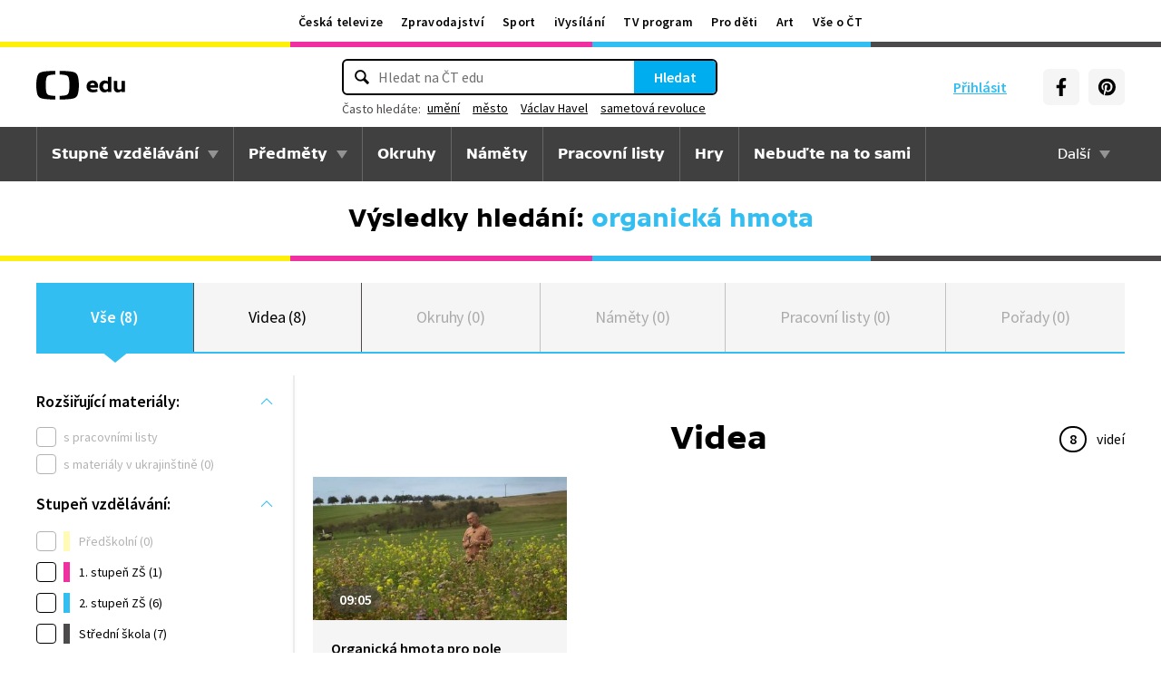

--- FILE ---
content_type: text/css
request_url: https://edu.ceskatelevize.cz/dist/css/front.15e041ab.css
body_size: 44378
content:
.select2-container{box-sizing:border-box;display:inline-block;margin:0;position:relative;vertical-align:middle}.select2-container .select2-selection--single{box-sizing:border-box;cursor:pointer;display:block;height:28px;user-select:none;-webkit-user-select:none}.select2-container .select2-selection--single .select2-selection__rendered{display:block;overflow:hidden;padding-left:8px;padding-right:20px;text-overflow:ellipsis;white-space:nowrap}.select2-container .select2-selection--single .select2-selection__clear{background-color:initial;border:none;font-size:1em}.select2-container[dir=rtl] .select2-selection--single .select2-selection__rendered{padding-left:20px;padding-right:8px}.select2-container .select2-selection--multiple{box-sizing:border-box;cursor:pointer;display:block;min-height:32px;user-select:none;-webkit-user-select:none}.select2-container .select2-selection--multiple .select2-selection__rendered{display:inline;list-style:none;padding:0}.select2-container .select2-selection--multiple .select2-selection__clear{background-color:initial;border:none;font-size:1em}.select2-container .select2-search--inline .select2-search__field{border:none;box-sizing:border-box;font-family:sans-serif;font-size:100%;height:18px;margin-left:5px;margin-top:5px;max-width:100%;overflow:hidden;padding:0;resize:none;vertical-align:bottom;word-break:keep-all}.select2-container .select2-search--inline .select2-search__field::-webkit-search-cancel-button{-webkit-appearance:none}.select2-dropdown{background-color:#fff;border:1px solid #aaa;border-radius:4px;box-sizing:border-box;display:block;left:-100000px;position:absolute;width:100%;z-index:1051}.select2-results{display:block}.select2-results__options{list-style:none;margin:0;padding:0}.select2-results__option{padding:6px;user-select:none;-webkit-user-select:none}.select2-results__option--selectable{cursor:pointer}.select2-container--open .select2-dropdown{left:0}.select2-container--open .select2-dropdown--above{border-bottom:none;border-bottom-left-radius:0;border-bottom-right-radius:0}.select2-container--open .select2-dropdown--below{border-top:none;border-top-left-radius:0;border-top-right-radius:0}.select2-search--dropdown{display:block;padding:4px}.select2-search--dropdown .select2-search__field{box-sizing:border-box;padding:4px;width:100%}.select2-search--dropdown .select2-search__field::-webkit-search-cancel-button{-webkit-appearance:none}.select2-search--dropdown.select2-search--hide{display:none}.select2-close-mask{background-color:#fff;border:0;display:block;filter:alpha(opacity=0);height:auto;left:0;margin:0;min-height:100%;min-width:100%;opacity:0;padding:0;position:fixed;top:0;width:auto;z-index:99}.select2-hidden-accessible{border:0!important;clip:rect(0 0 0 0)!important;clip-path:inset(50%)!important;height:1px!important;overflow:hidden!important;padding:0!important;position:absolute!important;white-space:nowrap!important;width:1px!important}.select2-container--default .select2-selection--single{background-color:#fff;border:1px solid #aaa;border-radius:4px}.select2-container--default .select2-selection--single .select2-selection__rendered{color:#444;line-height:28px}.select2-container--default .select2-selection--single .select2-selection__clear{cursor:pointer;float:right;font-weight:700;height:26px;margin-right:20px;padding-right:0}.select2-container--default .select2-selection--single .select2-selection__placeholder{color:#999}.select2-container--default .select2-selection--single .select2-selection__arrow{height:26px;position:absolute;right:1px;top:1px;width:20px}.select2-container--default .select2-selection--single .select2-selection__arrow b{border-color:#888 #0000 #0000;border-style:solid;border-width:5px 4px 0;height:0;left:50%;margin-left:-4px;margin-top:-2px;position:absolute;top:50%;width:0}.select2-container--default[dir=rtl] .select2-selection--single .select2-selection__clear{float:left}.select2-container--default[dir=rtl] .select2-selection--single .select2-selection__arrow{left:1px;right:auto}.select2-container--default.select2-container--disabled .select2-selection--single{background-color:#eee;cursor:default}.select2-container--default.select2-container--disabled .select2-selection--single .select2-selection__clear{display:none}.select2-container--default.select2-container--open .select2-selection--single .select2-selection__arrow b{border-color:#0000 #0000 #888;border-width:0 4px 5px}.select2-container--default .select2-selection--multiple{background-color:#fff;border:1px solid #aaa;border-radius:4px;cursor:text;padding-bottom:5px;padding-right:5px;position:relative}.select2-container--default .select2-selection--multiple.select2-selection--clearable{padding-right:25px}.select2-container--default .select2-selection--multiple .select2-selection__clear{cursor:pointer;font-weight:700;height:20px;margin-right:10px;margin-top:5px;padding:1px;position:absolute;right:0}.select2-container--default .select2-selection--multiple .select2-selection__choice{background-color:#e4e4e4;border:1px solid #aaa;border-radius:4px;box-sizing:border-box;display:inline-block;margin-left:5px;margin-top:5px;max-width:100%;overflow:hidden;padding:0 0 0 20px;position:relative;text-overflow:ellipsis;vertical-align:bottom;white-space:nowrap}.select2-container--default .select2-selection--multiple .select2-selection__choice__display{cursor:default;padding-left:2px;padding-right:5px}.select2-container--default .select2-selection--multiple .select2-selection__choice__remove{background-color:initial;border:none;border-bottom-left-radius:4px;border-right:1px solid #aaa;border-top-left-radius:4px;color:#999;cursor:pointer;font-size:1em;font-weight:700;left:0;padding:0 4px;position:absolute;top:0}.select2-container--default .select2-selection--multiple .select2-selection__choice__remove:focus,.select2-container--default .select2-selection--multiple .select2-selection__choice__remove:hover{background-color:#f1f1f1;color:#333;outline:none}.select2-container--default[dir=rtl] .select2-selection--multiple .select2-selection__choice{margin-left:5px;margin-right:auto}.select2-container--default[dir=rtl] .select2-selection--multiple .select2-selection__choice__display{padding-left:5px;padding-right:2px}.select2-container--default[dir=rtl] .select2-selection--multiple .select2-selection__choice__remove{border-bottom-left-radius:0;border-bottom-right-radius:4px;border-left:1px solid #aaa;border-right:none;border-top-left-radius:0;border-top-right-radius:4px}.select2-container--default[dir=rtl] .select2-selection--multiple .select2-selection__clear{float:left;margin-left:10px;margin-right:auto}.select2-container--default.select2-container--focus .select2-selection--multiple{border:1px solid #000;outline:0}.select2-container--default.select2-container--disabled .select2-selection--multiple{background-color:#eee;cursor:default}.select2-container--default.select2-container--disabled .select2-selection__choice__remove{display:none}.select2-container--default.select2-container--open.select2-container--above .select2-selection--multiple,.select2-container--default.select2-container--open.select2-container--above .select2-selection--single{border-top-left-radius:0;border-top-right-radius:0}.select2-container--default.select2-container--open.select2-container--below .select2-selection--multiple,.select2-container--default.select2-container--open.select2-container--below .select2-selection--single{border-bottom-left-radius:0;border-bottom-right-radius:0}.select2-container--default .select2-search--dropdown .select2-search__field{border:1px solid #aaa}.select2-container--default .select2-search--inline .select2-search__field{-webkit-appearance:textfield;background:#0000;border:none;box-shadow:none;outline:0}.select2-container--default .select2-results>.select2-results__options{max-height:200px;overflow-y:auto}.select2-container--default .select2-results__option .select2-results__option{padding-left:1em}.select2-container--default .select2-results__option .select2-results__option .select2-results__group{padding-left:0}.select2-container--default .select2-results__option .select2-results__option .select2-results__option{margin-left:-1em;padding-left:2em}.select2-container--default .select2-results__option .select2-results__option .select2-results__option .select2-results__option{margin-left:-2em;padding-left:3em}.select2-container--default .select2-results__option .select2-results__option .select2-results__option .select2-results__option .select2-results__option{margin-left:-3em;padding-left:4em}.select2-container--default .select2-results__option .select2-results__option .select2-results__option .select2-results__option .select2-results__option .select2-results__option{margin-left:-4em;padding-left:5em}.select2-container--default .select2-results__option .select2-results__option .select2-results__option .select2-results__option .select2-results__option .select2-results__option .select2-results__option{margin-left:-5em;padding-left:6em}.select2-container--default .select2-results__option--group{padding:0}.select2-container--default .select2-results__option--disabled{color:#999}.select2-container--default .select2-results__option--selected{background-color:#ddd}.select2-container--default .select2-results__option--highlighted.select2-results__option--selectable{background-color:#5897fb;color:#fff}.select2-container--default .select2-results__group{cursor:default;display:block;padding:6px}.select2-container--classic .select2-selection--single{background-color:#f7f7f7;background-image:linear-gradient(180deg,#fff 50%,#eee);background-repeat:repeat-x;border:1px solid #aaa;border-radius:4px;filter:progid:DXImageTransform.Microsoft.gradient(startColorstr="#FFFFFFFF",endColorstr="#FFEEEEEE",GradientType=0);outline:0}.select2-container--classic .select2-selection--single:focus{border:1px solid #5897fb}.select2-container--classic .select2-selection--single .select2-selection__rendered{color:#444;line-height:28px}.select2-container--classic .select2-selection--single .select2-selection__clear{cursor:pointer;float:right;font-weight:700;height:26px;margin-right:20px}.select2-container--classic .select2-selection--single .select2-selection__placeholder{color:#999}.select2-container--classic .select2-selection--single .select2-selection__arrow{background-color:#ddd;background-image:linear-gradient(180deg,#eee 50%,#ccc);background-repeat:repeat-x;border:none;border-bottom-right-radius:4px;border-left:1px solid #aaa;border-top-right-radius:4px;filter:progid:DXImageTransform.Microsoft.gradient(startColorstr="#FFEEEEEE",endColorstr="#FFCCCCCC",GradientType=0);height:26px;position:absolute;right:1px;top:1px;width:20px}.select2-container--classic .select2-selection--single .select2-selection__arrow b{border-color:#888 #0000 #0000;border-style:solid;border-width:5px 4px 0;height:0;left:50%;margin-left:-4px;margin-top:-2px;position:absolute;top:50%;width:0}.select2-container--classic[dir=rtl] .select2-selection--single .select2-selection__clear{float:left}.select2-container--classic[dir=rtl] .select2-selection--single .select2-selection__arrow{border:none;border-radius:0;border-bottom-left-radius:4px;border-right:1px solid #aaa;border-top-left-radius:4px;left:1px;right:auto}.select2-container--classic.select2-container--open .select2-selection--single{border:1px solid #5897fb}.select2-container--classic.select2-container--open .select2-selection--single .select2-selection__arrow{background:#0000;border:none}.select2-container--classic.select2-container--open .select2-selection--single .select2-selection__arrow b{border-color:#0000 #0000 #888;border-width:0 4px 5px}.select2-container--classic.select2-container--open.select2-container--above .select2-selection--single{background-image:linear-gradient(180deg,#fff,#eee 50%);background-repeat:repeat-x;border-top:none;border-top-left-radius:0;border-top-right-radius:0;filter:progid:DXImageTransform.Microsoft.gradient(startColorstr="#FFFFFFFF",endColorstr="#FFEEEEEE",GradientType=0)}.select2-container--classic.select2-container--open.select2-container--below .select2-selection--single{background-image:linear-gradient(180deg,#eee 50%,#fff);background-repeat:repeat-x;border-bottom:none;border-bottom-left-radius:0;border-bottom-right-radius:0;filter:progid:DXImageTransform.Microsoft.gradient(startColorstr="#FFEEEEEE",endColorstr="#FFFFFFFF",GradientType=0)}.select2-container--classic .select2-selection--multiple{background-color:#fff;border:1px solid #aaa;border-radius:4px;cursor:text;outline:0;padding-bottom:5px;padding-right:5px}.select2-container--classic .select2-selection--multiple:focus{border:1px solid #5897fb}.select2-container--classic .select2-selection--multiple .select2-selection__clear{display:none}.select2-container--classic .select2-selection--multiple .select2-selection__choice{background-color:#e4e4e4;border:1px solid #aaa;border-radius:4px;display:inline-block;margin-left:5px;margin-top:5px;padding:0}.select2-container--classic .select2-selection--multiple .select2-selection__choice__display{cursor:default;padding-left:2px;padding-right:5px}.select2-container--classic .select2-selection--multiple .select2-selection__choice__remove{background-color:initial;border:none;border-bottom-left-radius:4px;border-top-left-radius:4px;color:#888;cursor:pointer;font-size:1em;font-weight:700;padding:0 4px}.select2-container--classic .select2-selection--multiple .select2-selection__choice__remove:hover{color:#555;outline:none}.select2-container--classic[dir=rtl] .select2-selection--multiple .select2-selection__choice{margin-left:5px;margin-right:auto}.select2-container--classic[dir=rtl] .select2-selection--multiple .select2-selection__choice__display{padding-left:5px;padding-right:2px}.select2-container--classic[dir=rtl] .select2-selection--multiple .select2-selection__choice__remove{border-bottom-left-radius:0;border-bottom-right-radius:4px;border-top-left-radius:0;border-top-right-radius:4px}.select2-container--classic.select2-container--open .select2-selection--multiple{border:1px solid #5897fb}.select2-container--classic.select2-container--open.select2-container--above .select2-selection--multiple{border-top:none;border-top-left-radius:0;border-top-right-radius:0}.select2-container--classic.select2-container--open.select2-container--below .select2-selection--multiple{border-bottom:none;border-bottom-left-radius:0;border-bottom-right-radius:0}.select2-container--classic .select2-search--dropdown .select2-search__field{border:1px solid #aaa;outline:0}.select2-container--classic .select2-search--inline .select2-search__field{box-shadow:none;outline:0}.select2-container--classic .select2-dropdown{background-color:#fff;border:1px solid #0000}.select2-container--classic .select2-dropdown--above{border-bottom:none}.select2-container--classic .select2-dropdown--below{border-top:none}.select2-container--classic .select2-results>.select2-results__options{max-height:200px;overflow-y:auto}.select2-container--classic .select2-results__option--group{padding:0}.select2-container--classic .select2-results__option--disabled{color:grey}.select2-container--classic .select2-results__option--highlighted.select2-results__option--selectable{background-color:#3875d7;color:#fff}.select2-container--classic .select2-results__group{cursor:default;display:block;padding:6px}.select2-container--classic.select2-container--open .select2-dropdown{border-color:#5897fb}.slick-slider{box-sizing:border-box;-webkit-user-select:none;user-select:none;-webkit-touch-callout:none;touch-action:pan-y;-khtml-user-select:none;-webkit-tap-highlight-color:transparent}.slick-list,.slick-slider{display:block;position:relative}.slick-list{margin:0;overflow:hidden;padding:0}.slick-list:focus{outline:none}.slick-list.dragging{cursor:pointer;cursor:hand}.slick-slider .slick-list,.slick-slider .slick-track{transform:translateZ(0)}.slick-track{display:block;left:0;margin-left:auto;margin-right:auto;position:relative;top:0}.slick-track:after,.slick-track:before{content:"";display:table}.slick-track:after{clear:both}.slick-loading .slick-track{visibility:hidden}.slick-slide{display:none;float:left;height:100%;min-height:1px}[dir=rtl] .slick-slide{float:right}.slick-slide img{display:block}.slick-slide.slick-loading img{display:none}.slick-slide.dragging img{pointer-events:none}.slick-initialized .slick-slide{display:block}.slick-loading .slick-slide{visibility:hidden}.slick-vertical .slick-slide{border:1px solid #0000;display:block;height:auto}.slick-arrow.slick-hidden{display:none}.flash-message__wrap{border:2px solid #000;border-radius:4px;font-size:18px;line-height:23px;padding:18px;position:relative;text-align:left}.flash-message__wrap.flash-message__closable{padding-right:42px}.flash-message__wrap.flash-message__closable .flash-message__close{background-color:#0000;line-height:0;position:absolute;right:15px;top:15px}.flash-message__wrap .flash-message__title{font-weight:600}.flash-message__wrap .flash-message__title+.flash-message__message{margin-top:5px}.flash-message__wrap.flash-message__wrap__success{border-color:#07b747}.flash-message__wrap.flash-message__wrap__success .flash-message__title{color:#07b747}.flash-message__wrap.flash-message__wrap__info{border-color:#33bef2}.flash-message__wrap.flash-message__wrap__info .flash-message__title{color:#33bef2}.flash-message__wrap.flash-message__wrap__warning{border-color:#fcca20}.flash-message__wrap.flash-message__wrap__warning .flash-message__title{color:#fcca20}.flash-message__wrap.flash-message__wrap__error{border-color:#ed1c24}.flash-message__wrap.flash-message__wrap__error .flash-message__title{color:#ed1c24}.flash-message__wrap.flash-message__wrap__notify{background-image:url("data:image/svg+xml;charset=utf-8,%3Csvg xmlns='http://www.w3.org/2000/svg' width='35' height='35' fill='none'%3E%3Ccircle cx='17.5' cy='17.5' r='17.5' fill='%23F5F5F5'/%3E%3Cpath fill='%234D4A4B' fill-rule='evenodd' d='M21 23a3 3 0 0 1-5.995.176L15 23zM18 8a5 5 0 0 1 5 5v2.394a6.74 6.74 0 0 0 2.779 5.452L26 21v1H10v-1a6.74 6.74 0 0 0 3-5.606V13a5 5 0 0 1 5-5' clip-rule='evenodd'/%3E%3C/svg%3E");background-position:15px 50%;background-repeat:no-repeat;border-color:#4d4a4b;border-width:1px;font-size:16px;line-height:normal;padding-left:65px}.flash-message__wrap.flash-message__wrap__notify .flash-message__message,.flash-message__wrap.flash-message__wrap__notify .flash-message__title{color:#4d4a4b}@keyframes slide-in{0%{opacity:0;transform:translateY(-100%)}to{opacity:1;transform:translateX(0)}}.flash-messages-popup__container{left:50%;padding:0;position:fixed;top:0;transform:translateX(-50%);z-index:99999}@media only screen and (max-width:979.98px){.flash-messages-popup__container{padding-left:20px;padding-right:20px}}.flash-messages-popup__container>.popup__flash-message__wrap:first-child{margin-top:10px}.popup__flash-message__wrap{animation:slide-in .2s;background-position:17px 50%;background-repeat:no-repeat;border:2px solid #000;border-radius:5px;font-size:18px;line-height:23px;margin-bottom:10px;padding:16px 16px 16px 54px;position:relative;transition-delay:0s;transition-duration:.2s;transition-property:all;transition-timing-function:linear}.popup__flash-message__wrap .flash-message__title{font-weight:600}.popup__flash-message__wrap .flash-message__title+.flash-message__message{margin-top:5px}.popup__flash-message__wrap .flash-message__message{color:#000}.popup__flash-message__wrap.flash-message__closable{padding-right:42px}.popup__flash-message__wrap.flash-message__closable .flash-message__close{background-color:#0000;line-height:0;position:absolute;right:15px;top:15px}.popup__flash-message__wrap.flash-message__wrap__error{background-color:#ffccce;background-image:url("data:image/svg+xml;charset=utf-8,%3Csvg xmlns='http://www.w3.org/2000/svg' width='21' height='20' fill='none' viewBox='0 0 20 20'%3E%3Ccircle cx='10' cy='10' r='10' fill='%23ED1C24'/%3E%3Cpath stroke='%23fff' stroke-linecap='round' stroke-width='2' d='m14 6-8 8m8 0L6 6'/%3E%3C/svg%3E")}.popup__flash-message__wrap.flash-message__wrap__info{background-color:#d6f2fc;background-image:url("data:image/svg+xml;charset=utf-8,%3Csvg xmlns='http://www.w3.org/2000/svg' width='21' height='20' fill='none' viewBox='0 0 20 20'%3E%3Ccircle cx='10' cy='10' r='10' fill='%2333BEF2'/%3E%3Cpath stroke='%23fff' stroke-linecap='round' stroke-width='2' d='M10.125 9.875v5.375m0-9.375v.5'/%3E%3C/svg%3E")}.popup__flash-message__wrap.flash-message__wrap__warning{background-color:#fffccc;background-image:url("data:image/svg+xml;charset=utf-8,%3Csvg xmlns='http://www.w3.org/2000/svg' width='21' height='20' fill='none' viewBox='0 0 20 20'%3E%3Ccircle cx='10' cy='10' r='10' fill='%23FFF00A'/%3E%3Cpath stroke='%23000' stroke-linecap='round' stroke-width='2' d='M10.125 11.25V5.875m0 9.375v-.5'/%3E%3C/svg%3E")}.popup__flash-message__wrap.flash-message__wrap__success{background-color:#eafada;background-image:url("data:image/svg+xml;charset=utf-8,%3Csvg xmlns='http://www.w3.org/2000/svg' width='21' height='20' fill='none' viewBox='0 0 20 20'%3E%3Ccircle cx='10' cy='10' r='10' fill='%2387D03F'/%3E%3Cg clip-path='url(%23a)'%3E%3Cpath fill='%2387D03F' d='M3 4h13v13H3z'/%3E%3Cpath fill='%23fff' d='M15.62 7.991 8.76 14.85a1.3 1.3 0 0 1-1.84 0l-3.54-3.54a1.301 1.301 0 0 1 1.84-1.84l2.62 2.62 5.938-5.938a1.301 1.301 0 0 1 1.84 1.84'/%3E%3C/g%3E%3Cdefs%3E%3CclipPath id='a'%3E%3Cpath fill='%23fff' d='M3 4h13v13H3z'/%3E%3C/clipPath%3E%3C/defs%3E%3C/svg%3E")}.popup__flash-message__wrap.flash-message__wrap__notify{background-color:#fff;background-image:url("data:image/svg+xml;charset=utf-8,%3Csvg xmlns='http://www.w3.org/2000/svg' width='35' height='35' fill='none'%3E%3Ccircle cx='17.5' cy='17.5' r='17.5' fill='%23F5F5F5'/%3E%3Cpath fill='%234D4A4B' fill-rule='evenodd' d='M21 23a3 3 0 0 1-5.995.176L15 23zM18 8a5 5 0 0 1 5 5v2.394a6.74 6.74 0 0 0 2.779 5.452L26 21v1H10v-1a6.74 6.74 0 0 0 3-5.606V13a5 5 0 0 1 5-5' clip-rule='evenodd'/%3E%3C/svg%3E");background-position:10px 50%;border-color:#4d4a4b;padding-left:55px}.box-wrap{margin-top:24px}.box-wrap:after{clear:both;content:"";display:table}.box{display:block;float:left}.box--half{margin-right:24px;width:calc(50% - 12px)}.box--half:nth-child(2n+2){margin-right:-1px}@media only screen and (min-width:980px){.box--third{margin-right:24px;width:calc(33.33333% - 16px)}.box--third:nth-child(3n+3){margin-right:-1px}}@media only screen and (max-width:979px){.box--third{margin-bottom:24px;margin-right:0;width:100%}.box--third:last-of-type{margin-bottom:0}}@media only screen and (max-width:480px){.box--third{margin-bottom:16px}}@media only screen and (min-width:1200px){.box--quarter{width:calc(25% - 18px)}}@media only screen and (min-width:980px)and (max-width:1199px){.box--quarter{width:calc(25% - 18px)}}@media only screen and (min-width:481px)and (max-width:979px){.box--quarter{width:calc(50% - 18px)}}@media only screen and (max-width:480px){.box--quarter{margin-right:0;width:100%}.box--quarter:last-of-type{margin-bottom:0}}.box--sixth{width:calc(50% - 18px)}@media only screen and (min-width:1200px){.box--sixth{width:calc(16.66667% - 18px)}}@media only screen and (min-width:980px)and (max-width:1199px){.box--sixth{width:calc(25% - 18px)}}@media only screen and (min-width:481px)and (max-width:979px){.box--sixth{width:calc(50% - 18px)}}.box-li-info__title{color:#000;font-family:Tv Sans Screen,sans-serif;font-size:28px;font-weight:700;margin-bottom:20px}.box-li-info__wrap ul{margin-bottom:20px}.box-li-info__wrap ul li{color:#000;font-size:16px;font-weight:400;line-height:20px;position:relative;white-space:pre-line}.box-li-info__wrap ul li.wysiwyg-content>p:last-child{margin-bottom:0}.box-li-info--check ul li{padding-bottom:10px;padding-left:35px;padding-top:10px}.box-li-info--check ul li:before{background-image:url("data:image/svg+xml;charset=utf-8,%3Csvg xmlns='http://www.w3.org/2000/svg' width='20' height='20'%3E%3Cdesc%3EGenerated with Avocode.%3C/desc%3E%3Cpath d='M20 10c0 5.523-4.477 10-10 10S0 15.523 0 10 4.477 0 10 0s10 4.477 10 10'/%3E%3Cpath fill='%23fff' d='m15.62 7.99-6.86 6.86a1.3 1.3 0 0 1-1.84 0l-3.54-3.54a1.301 1.301 0 0 1 1.84-1.841l2.62 2.62 5.938-5.937a1.301 1.301 0 0 1 1.84 1.84'/%3E%3C/svg%3E");background-position:50% 50%;background-repeat:no-repeat;content:"";height:20px;left:0;margin-top:-10px;position:absolute;top:50%;width:20px}.box-li-info--star .box-li-info__title{margin-bottom:24px}.box-li-info--star ul{counter-reset:star-counter}.box-li-info--star ul li{padding-bottom:26px;padding-left:72px}.box-li-info--star ul li:last-child{padding-bottom:0}.box-li-info--star ul li:before{background-image:url([data-uri]);background-position:50% 50%;background-repeat:no-repeat;color:#fff;content:counter(star-counter);counter-increment:star-counter;font-family:Tv Sans Screen,sans-serif;font-size:21px;font-weight:700;height:48px;left:0;line-height:48px;position:absolute;text-align:center;top:0;width:48px}h1 .yellow,h1.yellow,h2 .yellow,h2.yellow,h3 .yellow,h3.yellow,h4 .yellow,h4.yellow,h5 .yellow,h5.yellow,h6 .yellow,h6.yellow{color:#fff00a}h1 .magenta,h1.magenta,h2 .magenta,h2.magenta,h3 .magenta,h3.magenta,h4 .magenta,h4.magenta,h5 .magenta,h5.magenta,h6 .magenta,h6.magenta{color:#f030a1}h1 .cyan,h1.cyan,h2 .cyan,h2.cyan,h3 .cyan,h3.cyan,h4 .cyan,h4.cyan,h5 .cyan,h5.cyan,h6 .cyan,h6.cyan{color:#33bef2}h1 .key,h1.key,h2 .key,h2.key,h3 .key,h3.key,h4 .key,h4.key,h5 .key,h5.key,h6 .key,h6.key{color:#4d4a4b}.heading{color:#000;font-family:Tv Sans Screen,sans-serif;font-size:24px;font-weight:400;line-height:32px}.heading strong{font-weight:700}.heading a{color:#000;-webkit-text-decoration:none;text-decoration:none}.heading a:focus,.heading a:hover{-webkit-text-decoration:underline;text-decoration:underline}.container .heading,.container-wrap--grey .heading{text-align:center}.subheading{color:#000;font-family:Source Sans Pro,sans-serif;font-size:20px;font-weight:400;line-height:25px;margin-top:8px}.container-wrap--grey .subheading{text-align:center}.color-heading{font-size:36px;line-height:44px}.color-heading,.color-subheading{font-family:Tv Sans Screen,sans-serif;font-weight:700;text-align:center}.color-subheading{font-size:24px;line-height:29px}.color-heading+.color-subheading{margin-top:40px}.button-wrap:after{clear:both;content:"";display:table}.button__group{display:flex;flex-wrap:wrap;gap:10px}.button__group>.favorite-list-button__wrap{min-height:39px;min-width:210px;position:relative}.button-share__popup__social__wrap{display:block}.button-share__popup__social__wrap:after{clear:both;content:"";display:table}@media only screen and (max-width:479.98px){.button-share__popup__social__wrap{width:100%}}.button-share__popup__social__wrap .list-item__worksheet-share__social{font-size:0}.button-share__popup__social__wrap .list-item__worksheet-share__social:after{clear:both;content:"";display:table}@media only screen and (min-width:480px){.button-share__popup__social__wrap .list-item__worksheet-share__social{float:left}}@media only screen and (max-width:479.98px){.button-share__popup__social__wrap .list-item__worksheet-share__social{float:right}}.button-share__popup__social__title{float:left;font-family:Tv Sans Screen,sans-serif;font-size:22px;font-weight:700;line-height:40px;margin-right:16px}.button-share__popup__social__item{font-size:20px;height:40px;margin-bottom:5px;margin-right:5px;padding:0;text-align:center;width:40px}.button-share__popup__social__item:last-child{margin-right:0}.button-share__popup__social__item__icon{height:100%;max-width:100%}.button-share__popup__copy__link__wrap{padding-bottom:18px}.button-share__popup__copy__link__wrap a{color:#33bef2;font-size:16px;font-weight:400;word-wrap:break-word;display:block;-webkit-hyphens:auto;hyphens:auto;overflow-wrap:anywhere;word-break:normal}.button-share__popup__copy__button__wrap{display:inline-block;position:relative}.button{background-color:#fff;border:2px solid #000;border-radius:6px;color:#000;display:inline-block;font-family:Source Sans Pro,sans-serif;font-size:16px;font-weight:600;line-height:21px;padding:7px 15px;-webkit-text-decoration:none;text-decoration:none;transition-delay:0s;transition-duration:.2s;transition-property:all;transition-timing-function:linear}.button--hoverable,.button:is(a[href],button,label.button,input[type=button],input[type=reset],input[type=submit]):hover{background-color:#000;color:#fff}.button:not(a[href]):not(button):not(input[type=button]):not(input[type=reset]):not(input[type=submit]):not(.button--hoverable):hover{cursor:default}.heading+.button,a.box:hover .button{background-color:#000;color:#fff}.heading+.button{border-color:#000;display:table;margin-left:auto;margin-right:auto;margin-top:24px}.heading+.button:is(a[href],button,label.button,input[type=button],input[type=reset],input[type=submit]):hover{background-color:#fff;color:#000}.button.button--tag,.button.tag{border-width:1px;font-size:14px;line-height:22px;padding:1px 8px}.button.button--tag.button--tag--preschool,.button.button--tag.preschool,.button.tag.button--tag--preschool,.button.tag.preschool{background-color:#fff00a;border-color:#fff00a;color:#000}.button.button--tag.button--tag--elementary-school,.button.button--tag.elementary-school,.button.tag.button--tag--elementary-school,.button.tag.elementary-school{background-color:#f030a1;border-color:#f030a1;color:#fff}.button.button--tag.button--tag--middle-school,.button.button--tag.middle-school,.button.tag.button--tag--middle-school,.button.tag.middle-school{background-color:#33bef2;border-color:#33bef2;color:#000}.button.button--tag.button--tag--high-school,.button.button--tag.high-school,.button.tag.button--tag--high-school,.button.tag.high-school{background-color:#4d4a4b;border-color:#4d4a4b;color:#fff}.button.button--tag:is(a[href],button,label.button,input[type=button],input[type=reset],input[type=submit]):hover,.button.tag{background-color:#000;border-color:inherit;color:#fff}.button.button--red{background-color:#ed1c24;border-color:#000;color:#fff}.button.button--red:is(a[href],button,label.button,input[type=button],input[type=reset],input[type=submit]):hover{background-color:#fff;color:#000;cursor:pointer}.button.button--icon{align-items:center;display:inline-flex;justify-content:center}.button.button--icon span{line-height:inherit;font:inherit}.button.button--icon svg{color:inherit;display:inline-block;flex-shrink:0;line-height:1;max-width:none;pointer-events:none}.button.button--icon .button-icon--left{margin-right:12px}.button.button--icon .button-icon--right{margin-left:12px}.button.button--no-border{border:0;padding:9px 17px}.button.button--small{border-width:1px;font-size:14px;padding:3px 9px}.button.button--small.button--no-border{padding:4px 10px}.button .button--full-width{display:block;margin-top:16px;text-align:center;width:100%}.button .button--full-width:first-of-type{margin-top:0}.button--grey{background-color:#f5f5f5;border-color:#f5f5f5}.button--grey:is(a[href],button,label.button,input[type=button],input[type=reset],input[type=submit]):hover{background-color:#fff;border-color:#000;border-radius:6px;color:#000}.button--cyan{background-color:#33bef2;color:#fff}.button--white-transparent{background-color:#0000;border-color:#fff;color:#fff}.button--white-transparent:is(a[href],button,label.button,input[type=button],input[type=reset],input[type=submit]):hover{background-color:#fff;color:#000;cursor:pointer}.button--transparent{background-color:#0000;border-color:#0000;color:#000}.button--transparent:is(a[href],button,label.button,input[type=button],input[type=reset],input[type=submit]):hover{background-color:#0000!important;border-color:#0000!important;color:#000!important;cursor:pointer}.button--black{background-color:#000;border-color:#000;color:#fff}.button--black:is(a[href],button,label.button,input[type=button],input[type=reset],input[type=submit]):hover{background-color:#fff;color:#000;cursor:pointer}.button--black-transparent{background-color:#0000;color:#000}.button--black-transparent:is(a[href],button,label.button,input[type=button],input[type=reset],input[type=submit]):hover{background-color:#000;color:#fff;cursor:pointer}.button--download{margin-top:24px;padding-bottom:6px;padding-top:6px}.button--download .button-ico{float:left;height:24px;margin-right:5px;width:24px}.button--download .button-ico-download path,.button--download .button-ico-download rect,.button--download .button-ico-download-fold path,.button--download .button-ico-download-fold rect{fill:#000;transition-delay:0s;transition-duration:.2s;transition-property:fill;transition-timing-function:linear}.button--download:is(a[href],button,label.button,input[type=button],input[type=reset],input[type=submit]):hover .button-ico-download path,.button--download:is(a[href],button,label.button,input[type=button],input[type=reset],input[type=submit]):hover .button-ico-download rect,.button--download:is(a[href],button,label.button,input[type=button],input[type=reset],input[type=submit]):hover .button-ico-download-fold path,.button--download:is(a[href],button,label.button,input[type=button],input[type=reset],input[type=submit]):hover .button-ico-download-fold rect{fill:#fff}.button--download .button-title{display:inline-block;line-height:24px}.button--login{font-size:18px;line-height:24px;padding:15px 40px}.button--login .button-ico{font-size:24px;margin-right:16px}.button--facebook{background-color:#3b5998;border-color:#3b5998;color:#fff}.button--facebook:is(a[href],button,label.button,input[type=button],input[type=reset],input[type=submit]):hover{background-color:#fff;border-color:#3b5998;color:#3b5998}.button--google{background-color:#db3236;border-color:#db3236;color:#fff}.button--google:is(a[href],button,label.button,input[type=button],input[type=reset],input[type=submit]):hover{background-color:#fff;border-color:#db3236;color:#db3236}.button--magenta{background-color:#ec008c;border-color:#ec008c;color:#fff}.button--magenta:is(a[href],button,label.button,input[type=button],input[type=reset],input[type=submit]):hover{background-color:#db0072;border-color:#db0072}.button-message{background-color:#000;border:2px solid #000;border-bottom-left-radius:6px;border-bottom-right-radius:6px;box-shadow:0 8px 16px 0 #0000004d;color:#fff;display:none;overflow:hidden;position:absolute;text-align:center;top:35px;width:100%;z-index:23}.button-message--active{display:block}.button-message-content{font-size:15px;line-height:25px}.button-search-result{background-color:#33bef2;color:#fff;margin-left:25px;margin-top:10px}.button-search-result:is(a[href],button,label.button,input[type=button],input[type=reset],input[type=submit]):hover{background-color:#fff;color:#000}@media only screen and (max-width:460px){.button-search-result{margin-left:auto;margin-right:auto;margin-top:20px;width:90%}}.button-search-result:first-child{margin-left:0}.button-search-result-more{background-color:#000;color:#fff;font-size:1.32rem;margin-top:20px}.button-search-result-more:is(a[href],button,label.button,input[type=button],input[type=reset],input[type=submit]):hover{background-color:#fff;color:#000}@media only screen and (max-width:650px){.button-search-result-more{font-size:1rem;margin-top:25px}}.button--bgcolor-preschool{background-color:#fff00a;color:#000}.button--bgcolor-preschool:is(a[href],button,label.button,input[type=button],input[type=reset],input[type=submit]):hover{background-color:#fff00a33;color:#000}.button--bgcolor-elementary-school{background-color:#f030a1;color:#fff}.button--bgcolor-elementary-school:is(a[href],button,label.button,input[type=button],input[type=reset],input[type=submit]):hover{background-color:#f030a180;color:#fff}.button--bgcolor-middle-school{background-color:#33bef2;color:#000}.button--bgcolor-middle-school:is(a[href],button,label.button,input[type=button],input[type=reset],input[type=submit]):hover{background-color:#33bef280;color:#000}.button--bgcolor-high-school{background-color:#4d4a4b;color:#fff}.button--bgcolor-high-school:is(a[href],button,label.button,input[type=button],input[type=reset],input[type=submit]):hover{background-color:#4d4a4b80;color:#fff}.link{color:#000;margin-top:8px;-webkit-text-decoration:underline;text-decoration:underline}.link:focus,.link:hover{-webkit-text-decoration:none;text-decoration:none}.heading+.link{display:table;font-size:18px;line-height:23px;margin-left:auto;margin-right:auto}.link--arrow,.link--mail{display:inline-block;font-size:18px;line-height:23px}.link--arrow:before,.link--mail:before{background-repeat:no-repeat;content:"";display:inline-block}.link--arrow:before{background-image:url([data-uri]);height:13px;margin-right:9px;margin-top:6px;width:8px}.link--down{display:inline-block}.link--down svg{float:right;height:24px;margin-left:8px;width:24px}.page-title .link--down{margin-top:0}.edu-stage .searched-video__title-wrap,.edu-stage .video-list-item__title-wrap,.edu-stage.by-subject-item,.edu-stage.collection-d-header__wrap,.edu-stage.container-wrap,.edu-stage.list-item__worksheet,.edu-stage.video-list-item,.edu-stage.video-player-wrap{position:relative}.edu-stage .searched-video__title-wrap:after,.edu-stage .video-list-item__title-wrap:after,.edu-stage.by-subject-item:after,.edu-stage.collection-d-header__wrap:after,.edu-stage.container-wrap:after,.edu-stage.list-item__worksheet:after,.edu-stage.video-list-item:after,.edu-stage.video-player-wrap:after{background-color:#d8d8d8;background-repeat:repeat-y;background-size:100% 1px;content:"";display:block;height:6px;left:0;position:absolute;width:100%}.edu-stage.by-subject-item:after,.edu-stage.collection-d-header__wrap:after,.edu-stage.list-item__worksheet:after,.edu-stage.video-list-item:after{bottom:0}.edu-stage.edu-stage--top{padding-top:6px}.edu-stage.edu-stage--top:after{top:0}.edu-stage.edu-stage--bottom{padding-bottom:6px}.edu-stage.edu-stage--bottom:after{bottom:0}@media only screen and (min-width:1200px){.edu-stage .searched-video__title-wrap,.edu-stage .video-list-item__title-wrap{top:6px}.edu-stage .searched-video__title-wrap:after,.edu-stage .video-list-item__title-wrap:after{top:-6px}}@media only screen and (min-width:1100px)and (max-width:1199px){.edu-stage .searched-video__title-wrap,.edu-stage .searched-video__title-wrap:after,.edu-stage .video-list-item__title-wrap,.edu-stage .video-list-item__title-wrap:after{bottom:0}}@media only screen and (max-width:1099px){.edu-stage .searched-video__title-wrap,.edu-stage .searched-video__title-wrap:after,.edu-stage .video-list-item__title-wrap,.edu-stage .video-list-item__title-wrap:after{bottom:0}}.edu-stage.video-player-wrap{top:6px}.edu-stage.video-player-wrap:after{top:-6px}.edu-stage.nav-dropdown-item{position:relative}.edu-stage.nav-dropdown-item:after{background-color:#fff;background-repeat:repeat-y;background-size:100% 1px;content:"";display:block;height:100%;left:0;opacity:0;position:absolute;top:0;transition-delay:0s;transition-duration:.2s;transition-property:opacity;transition-timing-function:linear}.edu-stage--p-e-m-h .searched-video__title-wrap:after,.edu-stage--p-e-m-h .video-list-item__title-wrap:after,.edu-stage--p-e-m-h.by-subject-item:after,.edu-stage--p-e-m-h.collection-d-header__wrap:after,.edu-stage--p-e-m-h.container-wrap:after,.edu-stage--p-e-m-h.list-item__worksheet:after,.edu-stage--p-e-m-h.nav-dropdown-item:focus:after,.edu-stage--p-e-m-h.nav-dropdown-item:hover:after,.edu-stage--p-e-m-h.video-list-item:after,.edu-stage--p-e-m-h.video-player-wrap:after{background-image:url([data-uri]);background:linear-gradient(90deg,#fff00a 25%,#f030a1 25% 51%,#33bef2 51% 75%,#4d4a4b 75%);opacity:1}.edu-stage--p-e-m-h.nav-dropdown-item:after{width:24px}.edu-stage--p .searched-video__title-wrap:after,.edu-stage--p .video-list-item__title-wrap:after,.edu-stage--p.by-subject-item:after,.edu-stage--p.collection-d-header__wrap:after,.edu-stage--p.container-wrap:after,.edu-stage--p.list-item__worksheet:after,.edu-stage--p.nav-dropdown-item:focus:after,.edu-stage--p.nav-dropdown-item:hover:after,.edu-stage--p.video-list-item:after,.edu-stage--p.video-player-wrap:after{background-color:#fff00a;opacity:1}.edu-stage--p.nav-dropdown-item:after{width:6px}.edu-stage--e .searched-video__title-wrap:after,.edu-stage--e .video-list-item__title-wrap:after,.edu-stage--e.by-subject-item:after,.edu-stage--e.collection-d-header__wrap:after,.edu-stage--e.container-wrap:after,.edu-stage--e.list-item__worksheet:after,.edu-stage--e.nav-dropdown-item:focus:after,.edu-stage--e.nav-dropdown-item:hover:after,.edu-stage--e.video-list-item:after,.edu-stage--e.video-player-wrap:after{background-color:#f030a1;opacity:1}.edu-stage--e.nav-dropdown-item:after{width:6px}.edu-stage--m .searched-video__title-wrap:after,.edu-stage--m .video-list-item__title-wrap:after,.edu-stage--m.by-subject-item:after,.edu-stage--m.collection-d-header__wrap:after,.edu-stage--m.container-wrap:after,.edu-stage--m.list-item__worksheet:after,.edu-stage--m.nav-dropdown-item:focus:after,.edu-stage--m.nav-dropdown-item:hover:after,.edu-stage--m.video-list-item:after,.edu-stage--m.video-player-wrap:after{background-color:#33bef2;opacity:1}.edu-stage--m.nav-dropdown-item:after{width:6px}.edu-stage--h .searched-video__title-wrap:after,.edu-stage--h .video-list-item__title-wrap:after,.edu-stage--h.by-subject-item:after,.edu-stage--h.collection-d-header__wrap:after,.edu-stage--h.container-wrap:after,.edu-stage--h.list-item__worksheet:after,.edu-stage--h.nav-dropdown-item:focus:after,.edu-stage--h.nav-dropdown-item:hover:after,.edu-stage--h.video-list-item:after,.edu-stage--h.video-player-wrap:after{background-color:#4d4a4b;opacity:1}.edu-stage--h.nav-dropdown-item:after{width:6px}.edu-stage--p-e .searched-video__title-wrap:after,.edu-stage--p-e .video-list-item__title-wrap:after,.edu-stage--p-e.by-subject-item:after,.edu-stage--p-e.collection-d-header__wrap:after,.edu-stage--p-e.container-wrap:after,.edu-stage--p-e.list-item__worksheet:after,.edu-stage--p-e.nav-dropdown-item:focus:after,.edu-stage--p-e.nav-dropdown-item:hover:after,.edu-stage--p-e.video-list-item:after,.edu-stage--p-e.video-player-wrap:after{background-image:url([data-uri]);background:linear-gradient(90deg,#fff00a 50%,#f030a1 0);opacity:1}.edu-stage--p-e.nav-dropdown-item:after{width:12px}.edu-stage--p-m .searched-video__title-wrap:after,.edu-stage--p-m .video-list-item__title-wrap:after,.edu-stage--p-m.by-subject-item:after,.edu-stage--p-m.collection-d-header__wrap:after,.edu-stage--p-m.container-wrap:after,.edu-stage--p-m.list-item__worksheet:after,.edu-stage--p-m.nav-dropdown-item:focus:after,.edu-stage--p-m.nav-dropdown-item:hover:after,.edu-stage--p-m.video-list-item:after,.edu-stage--p-m.video-player-wrap:after{background-image:url([data-uri]);background:linear-gradient(90deg,#fff00a 50%,#33bef2 0);opacity:1}.edu-stage--p-m.nav-dropdown-item:after{width:12px}.edu-stage--p-h .searched-video__title-wrap:after,.edu-stage--p-h .video-list-item__title-wrap:after,.edu-stage--p-h.by-subject-item:after,.edu-stage--p-h.collection-d-header__wrap:after,.edu-stage--p-h.container-wrap:after,.edu-stage--p-h.list-item__worksheet:after,.edu-stage--p-h.nav-dropdown-item:focus:after,.edu-stage--p-h.nav-dropdown-item:hover:after,.edu-stage--p-h.video-list-item:after,.edu-stage--p-h.video-player-wrap:after{background-image:url([data-uri]);background:linear-gradient(90deg,#fff00a 50%,#4d4a4b 0);opacity:1}.edu-stage--p-h.nav-dropdown-item:after{width:12px}.edu-stage--p-e-m .searched-video__title-wrap:after,.edu-stage--p-e-m .video-list-item__title-wrap:after,.edu-stage--p-e-m.by-subject-item:after,.edu-stage--p-e-m.collection-d-header__wrap:after,.edu-stage--p-e-m.container-wrap:after,.edu-stage--p-e-m.list-item__worksheet:after,.edu-stage--p-e-m.nav-dropdown-item:focus:after,.edu-stage--p-e-m.nav-dropdown-item:hover:after,.edu-stage--p-e-m.video-list-item:after,.edu-stage--p-e-m.video-player-wrap:after{background-image:url([data-uri]);background:linear-gradient(90deg,#fff00a 33%,#f030a1 33% 66%,#33bef2 66%);opacity:1}.edu-stage--p-e-m.nav-dropdown-item:after{width:18px}.edu-stage--p-e-h .searched-video__title-wrap:after,.edu-stage--p-e-h .video-list-item__title-wrap:after,.edu-stage--p-e-h.by-subject-item:after,.edu-stage--p-e-h.collection-d-header__wrap:after,.edu-stage--p-e-h.container-wrap:after,.edu-stage--p-e-h.list-item__worksheet:after,.edu-stage--p-e-h.nav-dropdown-item:focus:after,.edu-stage--p-e-h.nav-dropdown-item:hover:after,.edu-stage--p-e-h.video-list-item:after,.edu-stage--p-e-h.video-player-wrap:after{background-image:url([data-uri]);background:linear-gradient(90deg,#fff00a 33%,#f030a1 33% 66%,#4d4a4b 66%);opacity:1}.edu-stage--p-e-h.nav-dropdown-item:after{width:18px}.edu-stage--p-m-h .searched-video__title-wrap:after,.edu-stage--p-m-h .video-list-item__title-wrap:after,.edu-stage--p-m-h.by-subject-item:after,.edu-stage--p-m-h.collection-d-header__wrap:after,.edu-stage--p-m-h.container-wrap:after,.edu-stage--p-m-h.list-item__worksheet:after,.edu-stage--p-m-h.nav-dropdown-item:focus:after,.edu-stage--p-m-h.nav-dropdown-item:hover:after,.edu-stage--p-m-h.video-list-item:after,.edu-stage--p-m-h.video-player-wrap:after{background-image:url([data-uri]);background:linear-gradient(90deg,#fff00a 33%,#33bef2 33% 66%,#4d4a4b 66%);opacity:1}.edu-stage--p-m-h.nav-dropdown-item:after{width:18px}.edu-stage--e-m .searched-video__title-wrap:after,.edu-stage--e-m .video-list-item__title-wrap:after,.edu-stage--e-m.by-subject-item:after,.edu-stage--e-m.collection-d-header__wrap:after,.edu-stage--e-m.container-wrap:after,.edu-stage--e-m.list-item__worksheet:after,.edu-stage--e-m.nav-dropdown-item:focus:after,.edu-stage--e-m.nav-dropdown-item:hover:after,.edu-stage--e-m.video-list-item:after,.edu-stage--e-m.video-player-wrap:after{background-image:url([data-uri]);background:linear-gradient(90deg,#f030a1 50%,#33bef2 0);opacity:1}.edu-stage--e-m.nav-dropdown-item:after{width:12px}.edu-stage--e-h .searched-video__title-wrap:after,.edu-stage--e-h .video-list-item__title-wrap:after,.edu-stage--e-h.by-subject-item:after,.edu-stage--e-h.collection-d-header__wrap:after,.edu-stage--e-h.container-wrap:after,.edu-stage--e-h.list-item__worksheet:after,.edu-stage--e-h.nav-dropdown-item:focus:after,.edu-stage--e-h.nav-dropdown-item:hover:after,.edu-stage--e-h.video-list-item:after,.edu-stage--e-h.video-player-wrap:after{background-image:url([data-uri]);background:linear-gradient(90deg,#f030a1 50%,#4d4a4b 0);opacity:1}.edu-stage--e-h.nav-dropdown-item:after{width:12px}.edu-stage--e-m-h .searched-video__title-wrap:after,.edu-stage--e-m-h .video-list-item__title-wrap:after,.edu-stage--e-m-h.by-subject-item:after,.edu-stage--e-m-h.collection-d-header__wrap:after,.edu-stage--e-m-h.container-wrap:after,.edu-stage--e-m-h.list-item__worksheet:after,.edu-stage--e-m-h.nav-dropdown-item:focus:after,.edu-stage--e-m-h.nav-dropdown-item:hover:after,.edu-stage--e-m-h.video-list-item:after,.edu-stage--e-m-h.video-player-wrap:after{background-image:url([data-uri]);background:linear-gradient(90deg,#f030a1 33%,#33bef2 33% 66%,#4d4a4b 66%);opacity:1}.edu-stage--e-m-h.nav-dropdown-item:after{width:18px}.edu-stage--m-h .searched-video__title-wrap:after,.edu-stage--m-h .video-list-item__title-wrap:after,.edu-stage--m-h.by-subject-item:after,.edu-stage--m-h.collection-d-header__wrap:after,.edu-stage--m-h.container-wrap:after,.edu-stage--m-h.list-item__worksheet:after,.edu-stage--m-h.nav-dropdown-item:focus:after,.edu-stage--m-h.nav-dropdown-item:hover:after,.edu-stage--m-h.video-list-item:after,.edu-stage--m-h.video-player-wrap:after{background-image:url([data-uri]);background:linear-gradient(90deg,#33bef2 50%,#4d4a4b 0);opacity:1}.edu-stage--m-h.nav-dropdown-item:after{width:12px}.subject .videos-list__heading-link img{height:56px;width:56px}@media only screen and (min-width:640px){.subject .videos-list__heading-link img{float:left;margin-right:16px}}@media only screen and (max-width:639px){.subject .videos-list__heading-link img{display:block;left:50%;position:absolute;top:0;transform:translateX(-50%)}}.subject .video-tip__heading-link img{display:block;height:56px;margin-left:auto;margin-right:auto;margin-top:11px;width:56px}.subject.by-edu-stage-item__link img{background-repeat:no-repeat;background-size:contain;content:"";height:64px;left:20px;position:absolute;top:4px;width:64px}.subject .by-subject-item__heading img{display:table-row;height:64px;left:50%;position:absolute;top:0;transform:translateX(-50%);width:64px}.subject.by-topic-items{position:relative}.subject.by-topic-items img{height:56px;left:0;position:absolute;top:0;width:56px}.subject.edu-header-top__search__suggest__item{padding-left:49px;position:relative}.subject.edu-header-top__search__suggest__item img{display:block;height:38px;left:11px;position:absolute;top:0;width:34px}.video:after{clear:both;content:"";display:table}.video__thumbnail{position:relative}.checkbox-wrap{background-color:#fff;border:1px solid #000;border-radius:6px;color:#000;cursor:pointer;display:block;float:left;font-family:Source Sans Pro,sans-serif;font-size:18px;line-height:25px;margin-bottom:16px;margin-right:16px;padding:0 8px;transition-delay:0s;transition-duration:.2s;transition-property:all;transition-timing-function:linear}.checkbox-wrap:hover{background-color:#000;color:#fff}.checkbox-wrap.preschool:hover{background-color:#fff00a;border-color:#fff00a;color:#000}.checkbox-wrap.elementary-school:hover{background-color:#f030a1;border-color:#f030a1}.checkbox-wrap.middle-school:hover{background-color:#33bef2;border-color:#33bef2}.checkbox-wrap.high-school:hover{background-color:#4d4a4b;border-color:#4d4a4b}.checkbox-wrap--selected{background-color:#000;color:#fff;padding-right:30px;position:relative}.checkbox-wrap--selected:after,.checkbox-wrap--selected:before{background-color:#fff;content:"";height:16px;position:absolute;right:15px;top:5px;width:3px}.checkbox-wrap--selected:before{transform:rotate(45deg)}.checkbox-wrap--selected:after{transform:rotate(-45deg)}.checkbox-wrap--selected.preschool{background-color:#fff00a;border-color:#fff00a;color:#000}.checkbox-wrap--selected.preschool:after,.checkbox-wrap--selected.preschool:before{background-color:#000}.checkbox-wrap--selected.elementary-school{background-color:#f030a1;border-color:#f030a1}.checkbox-wrap--selected.middle-school{background-color:#33bef2;border-color:#33bef2}.checkbox-wrap--selected.high-school{background-color:#4d4a4b;border-color:#4d4a4b}.checkbox-wrap--light{background-color:#fff;color:#000}.checkbox-wrap--light:after,.checkbox-wrap--light:before{background-color:#000}.checkbox-wrap--light:hover{background-color:#fff;color:#000}.checkbox-wrap--disabled{cursor:not-allowed;opacity:.5}.checkbox-wrap--disabled:hover{background-color:#fff;color:#000}.checkbox-wrap--disabled.elementary-school:hover,.checkbox-wrap--disabled.high-school:hover,.checkbox-wrap--disabled.middle-school:hover,.checkbox-wrap--disabled.preschool:hover{background-color:#fff;border-color:#000;color:#000}.checkbox{display:none;margin-right:8px}.checkbox-value{font-weight:600}.checkbox-value-count{font-weight:400}.select-box{width:200px}@media only screen and (min-width:481px){.select-box.show-name-filter{width:300px}}@media only screen and (max-width:480px){.select-box.show-name-filter,.select-box.show-year-filter{width:100%}}.select-box.sort-filter-results{width:270px}.select2-container .select2-selection{background-color:#fff;border:2px solid #000;border-radius:6px;color:#000;font-family:Source Sans Pro,sans-serif;font-size:18px;font-weight:600;height:36px}.select2-container .select2-selection .select2-selection__rendered{color:#000;line-height:32px;padding-left:16px;padding-right:36px}.select2-container .select2-selection .select2-selection__arrow{height:34px;width:36px}.select2-container .select2-selection .select2-selection__arrow b{border-color:#000 #0000 #0000;border-width:6px 4px 0}.select2-container.select2-container--open .select2-selection .select2-selection__arrow b{border-color:#0000 #0000 #000;border-width:0 4px 6px}.select2-container .select2-search--dropdown{padding:6px}.select2-container .select2-search--dropdown .select2-search__field{border:1px solid #000;border-radius:6px;line-height:32px;padding:0 16px}.select2-container .select2-results>.select2-results__options{min-height:250px}.select2-container .select2-results #select2-showNameFilter-results{min-height:300px}.select2-container .select2-results__option--highlighted[aria-selected],.select2-container .select2-results__option[aria-selected=true]{background-color:#f5f5f5;color:#000}.filter--stage .select2-container,.filter--subject .select2-container,.select2-container .filter--topic{display:none}.select2-dropdown{border:2px solid #000;border-radius:6px;overflow:hidden}.select2-results__option{line-height:24px;padding:12px 24px}.modal-background{background-color:#000;display:none;height:100%;left:0;opacity:.7;position:absolute;top:0;width:100%;z-index:998}.modal-opened{overflow:hidden}.modal{background-color:#fff;display:none;height:auto;left:50%;position:fixed;top:50%;transform:translate(-50%,-50%);width:480px;z-index:999}@media only screen and (max-width:480px){.modal{width:calc(100% - 20px)}}.modal-header{padding:40px 40px 0}.modal-header:after{clear:both;content:"";display:table}.modal-heading{font-family:Tv Sans Screen,sans-serif;font-size:24px;font-weight:700;line-height:32px;text-align:center}.modal-close-button{color:#000;font-size:38px;font-weight:700;height:24px;line-height:24px;position:absolute;right:16px;text-align:center;top:16px;transition-delay:0s;transition-duration:.2s;transition-property:color;transition-timing-function:linear;width:24px}.modal-close-button:hover{color:#939393;cursor:pointer}.modal-content{padding:24px 40px 0}.modal-footer{padding:24px 40px 25px;text-align:center}.popup__modal--bottom-right-overlay{background-color:#0000}.popup__modal--bottom-right-content{bottom:0!important;margin:auto 0 0 auto!important;max-width:100%;padding:27px;position:fixed!important;right:0!important}.popup__modal--bottom-right-content .popup__modal__wrap{margin:0}.popup__modal--bottom-right-content .popup__modal__wrap .popup__modal-header__heading{font-size:22px;line-height:27px}.popup__modal--bottom-right-content .popup__modal__wrap--birthday-promo,.popup__modal--bottom-right-content .popup__modal__wrap--graduation-promo,.popup__modal--bottom-right-content .popup__modal__wrap--my-account-promo,.popup__modal--bottom-right-content .popup__modal__wrap--worksheets-celebration{width:auto}.popup__modal--bottom-right-content .popup__modal__wrap--birthday-promo .popup__modal-body,.popup__modal--bottom-right-content .popup__modal__wrap--graduation-promo .popup__modal-body,.popup__modal--bottom-right-content .popup__modal__wrap--my-account-promo .popup__modal-body,.popup__modal--bottom-right-content .popup__modal__wrap--worksheets-celebration .popup__modal-body{align-items:center;padding-left:25px;padding-right:25px}.popup__modal--bottom-right-content .popup__modal__wrap--birthday-promo .popup__modal-body:last-child,.popup__modal--bottom-right-content .popup__modal__wrap--graduation-promo .popup__modal-body:last-child,.popup__modal--bottom-right-content .popup__modal__wrap--my-account-promo .popup__modal-body:last-child,.popup__modal--bottom-right-content .popup__modal__wrap--worksheets-celebration .popup__modal-body:last-child{padding-bottom:20px}.popup__modal--bottom-right-content .popup__modal__wrap--birthday-promo .popup__modal-body:last-child:not(:first-child),.popup__modal--bottom-right-content .popup__modal__wrap--graduation-promo .popup__modal-body:last-child:not(:first-child),.popup__modal--bottom-right-content .popup__modal__wrap--my-account-promo .popup__modal-body:last-child:not(:first-child),.popup__modal--bottom-right-content .popup__modal__wrap--worksheets-celebration .popup__modal-body:last-child:not(:first-child){padding-top:0}.popup__modal--bottom-right-content .popup__modal__wrap--birthday-promo .popup__modal-body .popup__modal-body__left,.popup__modal--bottom-right-content .popup__modal__wrap--birthday-promo .popup__modal-body .popup__modal-body__right,.popup__modal--bottom-right-content .popup__modal__wrap--graduation-promo .popup__modal-body .popup__modal-body__left,.popup__modal--bottom-right-content .popup__modal__wrap--graduation-promo .popup__modal-body .popup__modal-body__right,.popup__modal--bottom-right-content .popup__modal__wrap--my-account-promo .popup__modal-body .popup__modal-body__left,.popup__modal--bottom-right-content .popup__modal__wrap--my-account-promo .popup__modal-body .popup__modal-body__right,.popup__modal--bottom-right-content .popup__modal__wrap--worksheets-celebration .popup__modal-body .popup__modal-body__left,.popup__modal--bottom-right-content .popup__modal__wrap--worksheets-celebration .popup__modal-body .popup__modal-body__right{width:auto}.popup__modal--bottom-right-content .popup__modal__wrap--birthday-promo .popup__modal-body .box-li-info__wrap ul,.popup__modal--bottom-right-content .popup__modal__wrap--graduation-promo .popup__modal-body .box-li-info__wrap ul,.popup__modal--bottom-right-content .popup__modal__wrap--my-account-promo .popup__modal-body .box-li-info__wrap ul,.popup__modal--bottom-right-content .popup__modal__wrap--worksheets-celebration .popup__modal-body .box-li-info__wrap ul{margin-bottom:0}.popup__modal--bottom-right-content .popup__modal__wrap--birthday-promo.popup__modal__wrap--bottom-right,.popup__modal--bottom-right-content .popup__modal__wrap--graduation-promo.popup__modal__wrap--bottom-right,.popup__modal--bottom-right-content .popup__modal__wrap--my-account-promo.popup__modal__wrap--bottom-right,.popup__modal--bottom-right-content .popup__modal__wrap--worksheets-celebration.popup__modal__wrap--bottom-right{border:1px solid #000;border-radius:4px;box-shadow:0 3px 26px #00000040}.popup__modal--bottom-right-content .popup__modal__wrap--birthday-promo .popup__modal-body{align-items:flex-start}.popup__modal--bottom-right-content .popup__modal__wrap--graduation-promo{width:460px}.popup__modal--bottom-right-content .popup__modal__wrap--graduation-promo .popup__modal-body{align-items:flex-start}.popup__modal--bottom-right-content .popup__modal__wrap--worksheets-celebration{width:423px}.popup__modal--bottom-right-content .popup__modal__wrap--worksheets-celebration .popup__modal-body{align-items:center;display:flex;flex-wrap:wrap;justify-content:center;padding:5px 0!important}.popup__modal--bottom-right-content .popup__modal__wrap--worksheets-celebration .popup__modal-body img{display:block;max-width:100%}.popup__modal--bottom-right-content .popup__modal__wrap--worksheets-celebration .popup__modal-body .popup__modal-body__left{flex:0 1 auto;padding-left:30px;width:60%;z-index:1}@media only screen and (max-width:439.98px){.popup__modal--bottom-right-content .popup__modal__wrap--worksheets-celebration .popup__modal-body .popup__modal-body__left{padding:12px 20px 0;width:100%}}.popup__modal--bottom-right-content .popup__modal__wrap--worksheets-celebration .popup__modal-body .popup__modal-body__right{align-items:center;display:flex;flex:0 1 auto;justify-content:center;margin-left:-60%;width:100%}@media only screen and (max-width:439.98px){.popup__modal--bottom-right-content .popup__modal__wrap--worksheets-celebration .popup__modal-body .popup__modal-body__right{margin-left:0;padding:0 5px}.popup__modal--bottom-right-content .popup__modal__wrap--worksheets-celebration .popup__modal-body .popup__modal-body__right img{margin-top:-50px}}.popup__modal__wrap--button-share,.popup__modal__wrap--list-item__worksheet-share,.popup__modal__wrap--video-player-share{margin:0 0 0 auto;width:auto}@media only screen and (max-width:559.98px){.popup__modal__wrap--button-share,.popup__modal__wrap--list-item__worksheet-share,.popup__modal__wrap--video-player-share{margin-bottom:-150%;max-width:calc(100% - 52px)}}.popup__modal__wrap--button-share .popup__modal-body,.popup__modal__wrap--list-item__worksheet-share .popup__modal-body,.popup__modal__wrap--video-player-share .popup__modal-body{padding:18px!important}.popup__modal__wrap--button-share .popup__modal-body .list-item__worksheet-share__wrap .list-item__worksheet-share__social,.popup__modal__wrap--button-share .popup__modal-body .video-share__wrap .video-share__social,.popup__modal__wrap--list-item__worksheet-share .popup__modal-body .list-item__worksheet-share__wrap .list-item__worksheet-share__social,.popup__modal__wrap--list-item__worksheet-share .popup__modal-body .video-share__wrap .video-share__social,.popup__modal__wrap--video-player-share .popup__modal-body .list-item__worksheet-share__wrap .list-item__worksheet-share__social,.popup__modal__wrap--video-player-share .popup__modal-body .video-share__wrap .video-share__social{padding-right:45px}.popup__modal__wrap--list-item__worksheet-share{margin-bottom:-60px}.popup__modal__wrap--birthday-promo,.popup__modal__wrap--graduation-promo,.popup__modal__wrap--my-account-promo{width:700px}.popup__modal__wrap--birthday-promo .popup__modal-body,.popup__modal__wrap--graduation-promo .popup__modal-body,.popup__modal__wrap--my-account-promo .popup__modal-body{display:flex;padding-left:0;padding-right:0}.popup__modal__wrap--birthday-promo .popup__modal-body .popup__modal-body__left,.popup__modal__wrap--birthday-promo .popup__modal-body .popup__modal-body__right,.popup__modal__wrap--graduation-promo .popup__modal-body .popup__modal-body__left,.popup__modal__wrap--graduation-promo .popup__modal-body .popup__modal-body__right,.popup__modal__wrap--my-account-promo .popup__modal-body .popup__modal-body__left,.popup__modal__wrap--my-account-promo .popup__modal-body .popup__modal-body__right{flex:0 1 auto;padding:0 25px;width:50%}@media only screen and (max-width:639px){.popup__modal__wrap--birthday-promo .popup__modal-body,.popup__modal__wrap--graduation-promo .popup__modal-body,.popup__modal__wrap--my-account-promo .popup__modal-body{flex-wrap:wrap}.popup__modal__wrap--birthday-promo .popup__modal-body .popup__modal-body__left,.popup__modal__wrap--birthday-promo .popup__modal-body .popup__modal-body__right,.popup__modal__wrap--graduation-promo .popup__modal-body .popup__modal-body__left,.popup__modal__wrap--graduation-promo .popup__modal-body .popup__modal-body__right,.popup__modal__wrap--my-account-promo .popup__modal-body .popup__modal-body__left,.popup__modal__wrap--my-account-promo .popup__modal-body .popup__modal-body__right{width:100%}}.popup__modal__wrap--birthday-promo .popup__modal-body .popup__modal-body__left img,.popup__modal__wrap--graduation-promo .popup__modal-body .popup__modal-body__left img,.popup__modal__wrap--my-account-promo .popup__modal-body .popup__modal-body__left img{margin-bottom:14px;max-width:100%}.popup__modal__wrap--birthday-promo .popup__modal-body .popup__modal-body__right,.popup__modal__wrap--graduation-promo .popup__modal-body .popup__modal-body__right,.popup__modal__wrap--my-account-promo .popup__modal-body .popup__modal-body__right{display:flex;flex-direction:column;justify-content:space-between}.popup__modal__wrap--birthday-promo .popup__modal-body,.popup__modal__wrap--graduation-promo .popup__modal-body{align-items:flex-start}.popup__modal__wrap--birthday-promo .popup__modal-body:first-child,.popup__modal__wrap--graduation-promo .popup__modal-body:first-child{padding-top:25px}.popup__modal__wrap--birthday-promo .popup__modal-body .popup__modal-body__left,.popup__modal__wrap--birthday-promo .popup__modal-body .popup__modal-body__right,.popup__modal__wrap--graduation-promo .popup__modal-body .popup__modal-body__left,.popup__modal__wrap--graduation-promo .popup__modal-body .popup__modal-body__right{padding:0}.popup__modal__wrap--birthday-promo .popup__modal-body .popup__modal-body__right img,.popup__modal__wrap--graduation-promo .popup__modal-body .popup__modal-body__right img{margin-left:20px}.popup-content{max-width:100%}.popup__modal-content{-webkit-animation:anvil .2s cubic-bezier(.38,.1,.36,.9) forwards;max-height:calc(100vh - 20px);max-width:calc(100vw - 20px)}.popup__modal-overlay{background:#0000003d;overflow-x:hidden;overflow-y:auto}.popup__modal-header,.popup__modal__header{display:flex;gap:10px;padding:20px 20px 10px}@media only screen and (max-width:575.98px){.popup__modal-header,.popup__modal__header{gap:5px;padding:10px 10px 5px}}.popup__modal-header__heading,.popup__modal__header__heading{font-family:Tv Sans Screen,sans-serif;font-size:28px;font-weight:700;line-height:34px}@media only screen and (min-width:576px)and (max-width:991.98px){.popup__modal-header__heading,.popup__modal__header__heading{font-size:24px;line-height:29px}}@media only screen and (max-width:575.98px){.popup__modal-header__heading,.popup__modal__header__heading{font-size:18px;line-height:20px}}.popup__modal__header>.popup__modal-button__close-cross{flex:0 1 auto;margin-left:auto;position:relative;right:auto;top:auto}.popup__modal-body,.popup__modal__body{color:#000;font-size:18px;line-height:23px;padding:10px 20px}@media only screen and (max-width:575.98px){.popup__modal-body,.popup__modal__body{padding:5px 10px}}.popup__modal-body:first-child,.popup__modal__body:first-child{padding-top:20px}@media only screen and (max-width:575.98px){.popup__modal-body:first-child,.popup__modal__body:first-child{padding-top:10px}}.popup__modal-body:last-child,.popup__modal__body:last-child{padding-bottom:20px}@media only screen and (max-width:575.98px){.popup__modal-body:last-child,.popup__modal__body:last-child{padding-bottom:10px}}.popup__modal-body:first-child{padding-top:38px}.popup__modal-body:first-child .popup__modal-header__heading{margin-bottom:20px}.popup__modal-body:last-child{padding-bottom:33px}.popup__modal__footer{padding:10px 20px 20px}@media only screen and (max-width:575.98px){.popup__modal__footer{padding:5px 10px 10px}}.popup__modal__wrap{background-color:#fff;box-shadow:0 4px 4px #00000040;max-height:100%;max-width:100%;position:relative}.popup__modal__wrap>.popup__modal-actions{padding:9px 18px 14px}.popup__modal-button__close-cross{align-items:center;background:#0000;color:#3095df;display:flex;font-size:16px;height:34px;justify-content:center;line-height:20px;position:absolute;right:10px;text-decoration-line:underline;top:10px;transition-delay:0s;transition-duration:.2s;transition-property:color;transition-timing-function:linear;width:34px;z-index:100}@media only screen and (min-width:576px)and (max-width:991.98px){.popup__modal-button__close-cross{height:29px;width:29px}}@media only screen and (max-width:575.98px){.popup__modal-button__close-cross{height:20px;width:20px}}.popup__modal-button__close-cross:hover{color:#ed1c24}.popup__modal-button__close-cross svg{height:16px;width:16px}.popup__modal--actions,.popup__modal-actions{display:flex;flex-wrap:wrap;gap:10px;justify-content:space-between}@media only screen and (max-width:575.98px){.popup__modal--actions,.popup__modal-actions{gap:5px}}.popup__modal--actions>.popup__modal-button__close,.popup__modal-actions>.popup__modal-button__close{background:#0000;color:#4d4a4b;font-size:16px;line-height:20px;text-decoration-line:underline;transition-delay:0s;transition-duration:.2s;transition-property:color;transition-timing-function:linear}.popup__modal--actions>.popup__modal-button__close:hover,.popup__modal-actions>.popup__modal-button__close:hover{color:#ed1c24;-webkit-text-decoration:none;text-decoration:none}p.quoteIndividual{background:#f5f5f5;border-bottom:2px solid #f030a1;border-radius:6px 6px 0 0;color:#000;font-size:18px;font-weight:400;margin:20px 0;padding:65px 15px 20px;position:relative}p.quoteIndividual:before{color:#f030a1;content:"Věděli jste, že...?";font-family:Tv Sans Screen,sans-serif;font-size:24px;font-weight:700;left:60px;line-height:28px;position:absolute;top:25px}p.quoteIndividual:after{background:url([data-uri]) 50% no-repeat;background-size:contain;content:"";height:40px;left:15px;position:absolute;top:15px;width:40px}p.mightBeInterested{background:#f5f5f5;border-bottom:2px solid #f030a1;border-radius:6px 6px 0 0;color:#000;font-size:20px;font-weight:400;margin:20px 0;padding:65px 15px 20px;position:relative}p.mightBeInterested:before{color:#f030a1;content:"Mohlo by Vás také zajímat...";font-family:Tv Sans Screen,sans-serif;font-size:24px;font-weight:700;left:60px;line-height:28px;position:absolute;top:25px}p.mightBeInterested:after{background:url([data-uri]) 50% no-repeat;background-size:contain;content:"";height:40px;left:15px;position:absolute;top:15px;width:40px}@media only screen and (max-width:479.98px){p.mightBeInterested{padding-top:75px}p.mightBeInterested:before{top:15px}}.form-select__wrap{color:#000;font-family:Source Sans Pro,sans-serif;font-size:18px;margin:0 auto;position:relative;width:100%}.form-select__wrap>label{font-weight:600;line-height:24px;margin-bottom:8px;min-width:auto;width:auto}.form-select__wrap .form-select{cursor:pointer;outline:none;padding-right:48px!important;position:relative}.form-select__wrap .form-select__icon{font-size:18px;position:absolute;right:15px;top:50%;transition:.2s ease;width:20px}.form-select__wrap .form-select__icon:after{background-image:url([data-uri]);background-position:50% 50%;background-repeat:no-repeat;content:"";filter:brightness(0);height:8px;margin-top:-4px;position:absolute;right:0;top:50%;transform:rotateX(180deg);width:14px}.form-select__wrap .form-select__value__wrap{position:relative}.form-select__wrap .form-select__value{display:flex}.form-select__wrap .form-select__value--placeholder .form-select__input-text{display:block;position:relative;z-index:1}.form-select__wrap .form-select__value--placeholder .form-select__required-input{height:1px;opacity:0;position:absolute;top:100%;width:100%;z-index:-1}.form-select__wrap .form-select__input-text{background-color:#fff;display:none;height:100%;line-height:20px;max-height:40px;overflow:hidden;width:100%}.form-select__wrap .form-select__list{animation-delay:.5s;animation-duration:.5s;animation-fill-mode:forwards;animation-name:HideList;animation-timing-function:step-start;background-color:#fff;border:1px solid #000;border-top:0 solid #000;box-shadow:0 15px 30px -10px #0000001a;filter:drop-shadow(0 4px 4px rgba(0,0,0,.15));list-style:none;opacity:0;padding:0;position:absolute;top:100%;width:100%;z-index:999}.form-select__wrap .form-select__option{background-color:#fff;color:#000;display:block;font-family:Source Sans Pro,sans-serif;font-size:16px;font-style:normal;font-weight:400;line-height:22px;padding:5px 12px}.form-select__wrap .form-select__option:focus,.form-select__wrap .form-select__option:hover{background-color:#f5f5f5}.form-select__wrap .form-select__input{height:0}.form-select__wrap .form-select__input:checked+.form-select__input-text{display:block;display:-webkit-box;overflow:hidden;position:absolute;text-overflow:ellipsis;top:0;z-index:10;-webkit-box-orient:vertical;-webkit-line-clamp:2;max-height:40px}.form-select__wrap .form-select__children__wrap{position:relative;width:100%}.form-select__wrap .form-select__children__wrap .form-validation--absolute{max-width:100%}.form-select__wrap.form-select__disabled .form-select,.form-select__wrap.form-select__disabled>label{opacity:.3}.form-select__wrap.form-select__disabled .form-select{cursor:not-allowed}.form-select__wrap:not(.form-select__disabled) .form-select:focus{border-bottom:0;border-bottom-left-radius:0;border-bottom-right-radius:0;padding-bottom:10px}.form-select__wrap:not(.form-select__disabled) .form-select:focus+.form-select__list{animation-name:none;opacity:1}.form-select__wrap:not(.form-select__disabled) .form-select:focus+.form-select__list .form_select__option{cursor:pointer}.form-select__wrap:not(.form-select__disabled) .form-select:focus .form-select__icon{transform:rotateX(180deg)}@keyframes HideList{0%{transform:scaleY(1)}to{transform:scaleY(0)}}.form-dad-file__wrap{align-items:flex-start;display:flex;flex-direction:column}.form-dad-file__wrap>label{font-weight:600;line-height:24px;margin-bottom:8px;min-width:auto;width:auto}.form-dad-file__wrap .form-dad-file{align-items:flex-start;display:flex;flex-wrap:wrap;margin-left:-20px;margin-right:-20px}@media only screen and (max-width:479.98px){.form-dad-file__wrap .form-dad-file{margin-left:-16px;margin-right:-16px}}.form-dad-file__wrap .form-dad-file__container{width:100%}.form-dad-file__wrap .form-dad-file__drop-area__wrap,.form-dad-file__wrap .form-dad-file__files-list__wrap{flex:0 1 auto;padding:0 20px;width:100%}@media only screen and (max-width:479.98px){.form-dad-file__wrap .form-dad-file__drop-area__wrap,.form-dad-file__wrap .form-dad-file__files-list__wrap{padding:0 16px}}@media only screen and (min-width:992px){.form-dad-file__wrap .form-dad-file__drop-area__wrap,.form-dad-file__wrap .form-dad-file__files-list__wrap{width:50%}}@media only screen and (max-width:991.98px){.form-dad-file__wrap .form-dad-file:has(.competition-upload-help__container){justify-content:center}}.form-dad-file__wrap .form-dad-file__drop-area{border:1px dashed #393939;border-radius:8px;padding:22px 8px;position:relative;transition-delay:0s;transition-duration:.2s;transition-property:box-shadow;transition-timing-function:linear}@media only screen and (min-width:768px){.form-dad-file__wrap .form-dad-file__drop-area{padding:70px 16px}.form-dad-file__wrap .form-dad-file__drop-area:has(video){padding:30px 16px}}.form-dad-file__wrap .form-dad-file__drop-area--active{box-shadow:inset 0 1px 4px #00000040}.form-dad-file__wrap .form-dad-file__drop-area__text{font-size:18px;font-weight:600;line-height:24px;text-align:center}.form-dad-file__wrap .form-dad-file__drop-area__text:has(label.button) input[type=file]{display:none}.form-dad-file__wrap .form-dad-file__drop-area__text:has(label.button) label.button--hoverable,.form-dad-file__wrap .form-dad-file__drop-area__text:has(label.button) label.button:is(a[href],button,label.button,input[type=button],input[type=reset],input[type=submit]):hover{background-color:#000;color:#fff;cursor:pointer!important}.form-dad-file__wrap .form-dad-file__drop-area__text__icon{margin-right:8px}.form-dad-file__wrap .form-dad-file__drop-area__button{background-color:#0000;color:#33bef2;-webkit-text-decoration:underline;text-decoration:underline}.form-dad-file__wrap .form-dad-file__drop-area__button:hover{-webkit-text-decoration:none;text-decoration:none}.form-dad-file__wrap .form-dad-file__drop-area__file-input{bottom:0;height:1px;opacity:0;position:absolute}.form-dad-file__wrap .form-dad-file__files-list__row td{color:#000;font-family:Source Sans Pro,sans-serif;font-size:16px;font-style:normal;font-weight:400;line-height:22px;padding:6px 18px}.form-dad-file__wrap .form-dad-file__files-list__row td:first-child{padding-left:0}.form-dad-file__wrap .form-dad-file__files-list__row td:last-child{padding-right:0}.form-dad-file__wrap .form-dad-file__files-list__row td.form-dad-file__files-list__row__name{background-image:url("data:image/svg+xml;charset=utf-8,%3Csvg xmlns='http://www.w3.org/2000/svg' width='20' height='20' fill='none'%3E%3Ccircle cx='10' cy='10' r='10' fill='%2333BEF2'/%3E%3Cg clip-path='url(%23a)'%3E%3Cpath fill='%23fff' d='M15.62 7.991 8.76 14.85a1.3 1.3 0 0 1-1.84 0l-3.54-3.54a1.301 1.301 0 0 1 1.84-1.84l2.62 2.62 5.94-5.94a1.301 1.301 0 0 1 1.84 1.84Z'/%3E%3C/g%3E%3Cdefs%3E%3CclipPath id='a'%3E%3Cpath fill='%23fff' d='M3 4h13v13H3z'/%3E%3C/clipPath%3E%3C/defs%3E%3C/svg%3E");background-position:0 50%;background-repeat:no-repeat;padding-left:38px}.form-dad-file__wrap .form-dad-file__files-list__row td .form-dad-file__files-list__delete-button{background-color:#0000;color:#4d4a4b;-webkit-text-decoration:underline;text-decoration:underline;transition-delay:0s;transition-duration:.2s;transition-property:color;transition-timing-function:linear}.form-dad-file__wrap .form-dad-file__files-list__row td .form-dad-file__files-list__delete-button:hover{color:#ed1c24;-webkit-text-decoration:none;text-decoration:none}.form-dad-file__wrap .form-dad-file #uploadedFiles{font-family:Source Sans Pro,sans-serif;font-size:16px;font-weight:400;margin:20px 0;overflow-wrap:anywhere;word-break:normal}@media only screen and (max-width:1199.98px){.form-dad-file__wrap .form-dad-file video{max-width:350px!important}}@media only screen and (max-width:479.98px){.form-dad-file__wrap .form-dad-file video{max-width:240px!important}}.form-dad-file__wrap .form-dad-file .form-dad__note{color:#616161;font-family:Source Sans Pro,sans-serif;font-size:14px;font-style:normal;font-weight:400;letter-spacing:.2px;line-height:20px;padding:8px 0}.form-dad-file__wrap .form-dad-file__errors__wrap{position:relative;z-index:1000}.form-dad-file__wrap .form-dad-file__errors__wrap ul{list-style-type:disc;padding-left:1em}.form-dad-file__wrap .form-dad-file__errors__wrap ul>li+li{margin-top:5px}.form-dad-file__wrap .form-dad-file__errors__wrap ul>li span{font-size:16px}.form-input__wrap .form-select,.form-input__wrap input:not([type=radio]),.form-select__wrap .form-select,.form-select__wrap input:not([type=radio]),.form__input__wrap .form-select,.form__input__wrap input:not([type=radio]){background-color:#fff;border:1px solid #000;border-radius:4px;box-shadow:inset 0 1px 4px #00000040;color:#000;font-size:16px;font-weight:700;padding:9px 14px;width:100%}.form-dad-file__wrap,.form-inline-input__wrap,.form-inline-password-input__wrap,.form-input__wrap,.form-select__wrap{align-items:center;display:flex;flex-wrap:wrap}.form-dad-file__wrap>label,.form-inline-input__wrap>label,.form-inline-password-input__wrap>label,.form-input__wrap>label,.form-select__wrap>label{color:#000;flex:1 1 auto;font-size:18px;font-weight:700;line-height:40px;min-width:100px;width:30%}.form-dad-file__wrap .form-input-password__wrap,.form-dad-file__wrap input,.form-inline-input__wrap .form-input-password__wrap,.form-inline-input__wrap input,.form-inline-password-input__wrap .form-input-password__wrap,.form-inline-password-input__wrap input,.form-input__wrap .form-input-password__wrap,.form-input__wrap input,.form-select__wrap .form-input-password__wrap,.form-select__wrap input{flex:1 1 auto;width:70%}.form-dad-file__wrap .form-input-password__wrap,.form-inline-input__wrap .form-input-password__wrap,.form-inline-password-input__wrap .form-input-password__wrap,.form-input__wrap .form-input-password__wrap,.form-select__wrap .form-input-password__wrap{position:relative}.form-dad-file__wrap .form-input-password__wrap input,.form-inline-input__wrap .form-input-password__wrap input,.form-inline-password-input__wrap .form-input-password__wrap input,.form-input__wrap .form-input-password__wrap input,.form-select__wrap .form-input-password__wrap input{padding-right:46px;width:100%}.form-dad-file__wrap .form-input-password__wrap .form-input-password__eye,.form-dad-file__wrap .form-input-password__wrap .form-input-password__eye-invisible,.form-inline-input__wrap .form-input-password__wrap .form-input-password__eye,.form-inline-input__wrap .form-input-password__wrap .form-input-password__eye-invisible,.form-inline-password-input__wrap .form-input-password__wrap .form-input-password__eye,.form-inline-password-input__wrap .form-input-password__wrap .form-input-password__eye-invisible,.form-input__wrap .form-input-password__wrap .form-input-password__eye,.form-input__wrap .form-input-password__wrap .form-input-password__eye-invisible,.form-select__wrap .form-input-password__wrap .form-input-password__eye,.form-select__wrap .form-input-password__wrap .form-input-password__eye-invisible{background-position:50% 50%;background-repeat:no-repeat;cursor:pointer;height:24px;margin-top:-12px;position:absolute;right:11px;top:50%;transition-delay:0s;transition-duration:.2s;transition-property:opacity;transition-timing-function:linear;width:24px}.form-dad-file__wrap .form-input-password__wrap .form-input-password__eye-invisible:hover,.form-dad-file__wrap .form-input-password__wrap .form-input-password__eye:hover,.form-inline-input__wrap .form-input-password__wrap .form-input-password__eye-invisible:hover,.form-inline-input__wrap .form-input-password__wrap .form-input-password__eye:hover,.form-inline-password-input__wrap .form-input-password__wrap .form-input-password__eye-invisible:hover,.form-inline-password-input__wrap .form-input-password__wrap .form-input-password__eye:hover,.form-input__wrap .form-input-password__wrap .form-input-password__eye-invisible:hover,.form-input__wrap .form-input-password__wrap .form-input-password__eye:hover,.form-select__wrap .form-input-password__wrap .form-input-password__eye-invisible:hover,.form-select__wrap .form-input-password__wrap .form-input-password__eye:hover{opacity:.5}.form-dad-file__wrap .form-input-password__wrap .form-input-password__eye,.form-inline-input__wrap .form-input-password__wrap .form-input-password__eye,.form-inline-password-input__wrap .form-input-password__wrap .form-input-password__eye,.form-input__wrap .form-input-password__wrap .form-input-password__eye,.form-select__wrap .form-input-password__wrap .form-input-password__eye{background-image:url("data:image/svg+xml;charset=utf-8,%3Csvg xmlns='http://www.w3.org/2000/svg' aria-hidden='true' class='svg-inline--fa fa-eye fa-w-18 fa-2x' data-icon='eye' data-prefix='far' viewBox='0 0 576 512'%3E%3Cpath d='M288 144a111 111 0 0 0-31.24 5 55.4 55.4 0 0 1 7.24 27 56 56 0 0 1-56 56 55.4 55.4 0 0 1-27-7.24A111.71 111.71 0 1 0 288 144m284.52 97.4C518.29 135.59 410.93 64 288 64S57.68 135.64 3.48 241.41a32.35 32.35 0 0 0 0 29.19C57.71 376.41 165.07 448 288 448s230.32-71.64 284.52-177.41a32.35 32.35 0 0 0 0-29.19M288 400c-98.65 0-189.09-55-237.93-144C98.91 167 189.34 112 288 112s189.09 55 237.93 144C477.1 345 386.66 400 288 400'/%3E%3C/svg%3E")}.form-dad-file__wrap .form-input-password__wrap .form-input-password__eye-invisible,.form-inline-input__wrap .form-input-password__wrap .form-input-password__eye-invisible,.form-inline-password-input__wrap .form-input-password__wrap .form-input-password__eye-invisible,.form-input__wrap .form-input-password__wrap .form-input-password__eye-invisible,.form-select__wrap .form-input-password__wrap .form-input-password__eye-invisible{background-image:url("data:image/svg+xml;charset=utf-8,%3Csvg xmlns='http://www.w3.org/2000/svg' aria-hidden='true' class='svg-inline--fa fa-eye-slash fa-w-20 fa-3x' data-icon='eye-slash' data-prefix='far' viewBox='0 0 640 512'%3E%3Cpath d='M634 471 36 3.51A16 16 0 0 0 13.51 6l-10 12.49A16 16 0 0 0 6 41l598 467.49a16 16 0 0 0 22.49-2.49l10-12.49A16 16 0 0 0 634 471M296.79 146.47l134.79 105.38C429.36 191.91 380.48 144 320 144a112.3 112.3 0 0 0-23.21 2.47m46.42 219.07L208.42 260.16C210.65 320.09 259.53 368 320 368a113 113 0 0 0 23.21-2.46M320 112c98.65 0 189.09 55 237.93 144a285.5 285.5 0 0 1-44 60.2l37.74 29.5a333.7 333.7 0 0 0 52.9-75.11 32.35 32.35 0 0 0 0-29.19C550.29 135.59 442.93 64 320 64c-36.7 0-71.71 7-104.63 18.81l46.41 36.29c18.94-4.3 38.34-7.1 58.22-7.1m0 288c-98.65 0-189.08-55-237.93-144a285.5 285.5 0 0 1 44.05-60.19l-37.74-29.5a333.6 333.6 0 0 0-52.89 75.1 32.35 32.35 0 0 0 0 29.19C89.72 376.41 197.08 448 320 448c36.7 0 71.71-7.05 104.63-18.81l-46.41-36.28C359.28 397.2 339.89 400 320 400'/%3E%3C/svg%3E")}.form-dad-file__wrap .form-inline-input__children__wrap,.form-inline-input__wrap .form-inline-input__children__wrap,.form-inline-password-input__wrap .form-inline-input__children__wrap,.form-input__wrap .form-inline-input__children__wrap,.form-select__wrap .form-inline-input__children__wrap{width:100%}.form-inline-input__wrap.form-input__disabled,.form-inline-password-input__wrap.form-input__disabled,.form-input__wrap.form-input__disabled{opacity:.3!important}.form-inline-input__wrap.form-input__disabled input,.form-inline-password-input__wrap.form-input__disabled input,.form-input__wrap.form-input__disabled input{cursor:not-allowed!important}.form-checkbox__label--required:after,.form-dad-file__label--required:after,.form-input__label--required:after,.form-select__label--required:after{color:#f030a1;content:"*";display:inline-block;font-size:18px;font-weight:600;line-height:1px;margin-left:8px;margin-top:3px;vertical-align:middle}.form-input__wrap{align-items:flex-start;flex-direction:column}.form-input__wrap label{font-weight:600;line-height:24px;margin-bottom:8px;min-width:auto;width:auto}.form-input__wrap input{width:100%}.form-input__wrap .form-input__children__wrap{position:relative;width:100%}.form-input__wrap .form-input__children__wrap .form-validation--absolute{max-width:100%}.form-checkbox__wrap,.form-radio__wrap{padding-bottom:8px;padding-top:8px}.form-checkbox__wrap label,.form-radio__wrap label{align-items:center;display:block;min-height:22px;padding:2px 0;position:relative}.form-checkbox__wrap.form-checkbox__disabled a,.form-checkbox__wrap.form-checkbox__disabled label,.form-checkbox__wrap.form-radio__disabled a,.form-checkbox__wrap.form-radio__disabled label,.form-radio__wrap.form-checkbox__disabled a,.form-radio__wrap.form-checkbox__disabled label,.form-radio__wrap.form-radio__disabled a,.form-radio__wrap.form-radio__disabled label{cursor:not-allowed;opacity:.3}.form-checkbox__wrap:not(.form-checkbox__disabled) label,.form-checkbox__wrap:not(.form-radio__disabled) label,.form-radio__wrap:not(.form-checkbox__disabled) label,.form-radio__wrap:not(.form-radio__disabled) label{cursor:pointer}.form-checkbox__wrap:not(.form-checkbox__disabled) label:hover .filter-checkbox-label:before,.form-checkbox__wrap:not(.form-checkbox__disabled) label:hover .filter-radio-label:before,.form-checkbox__wrap:not(.form-radio__disabled) label:hover .filter-checkbox-label:before,.form-checkbox__wrap:not(.form-radio__disabled) label:hover .filter-radio-label:before,.form-radio__wrap:not(.form-checkbox__disabled) label:hover .filter-checkbox-label:before,.form-radio__wrap:not(.form-checkbox__disabled) label:hover .filter-radio-label:before,.form-radio__wrap:not(.form-radio__disabled) label:hover .filter-checkbox-label:before,.form-radio__wrap:not(.form-radio__disabled) label:hover .filter-radio-label:before{border-color:#33bef2}.form-checkbox__wrap .form-checkbox,.form-checkbox__wrap .form-radio,.form-radio__wrap .form-checkbox,.form-radio__wrap .form-radio{background-color:#0000;border:0;height:1px;left:29px;opacity:0;position:absolute;top:25px;width:1px}.form-checkbox__wrap .form-checkbox:checked+.form-checkbox-label:before,.form-checkbox__wrap .form-checkbox:checked+.form-checkbox__label:before,.form-checkbox__wrap .form-radio:checked+.form-checkbox-label:before,.form-checkbox__wrap .form-radio:checked+.form-checkbox__label:before,.form-radio__wrap .form-checkbox:checked+.form-checkbox-label:before,.form-radio__wrap .form-checkbox:checked+.form-checkbox__label:before,.form-radio__wrap .form-radio:checked+.form-checkbox-label:before,.form-radio__wrap .form-radio:checked+.form-checkbox__label:before{background-color:#fff;background-image:url([data-uri]);background-position:50%;background-repeat:no-repeat}.form-checkbox__wrap .form-radio:checked+.form-radio-label:before,.form-radio__wrap .form-radio:checked+.form-radio-label:before{background-color:#33bef2;border-radius:50%;box-shadow:inset 0 0 0 3px #fff;content:""}.form-checkbox__wrap .form-checkbox-label,.form-checkbox__wrap .form-checkbox__label,.form-checkbox__wrap .form-radio-label,.form-radio__wrap .form-checkbox-label,.form-radio__wrap .form-checkbox__label,.form-radio__wrap .form-radio-label{align-items:center;color:#000;display:flex;font-family:Source Sans Pro,sans-serif;font-size:14px;font-weight:400;line-height:normal;min-height:22px;padding-left:30px;position:relative;text-align:left}.form-checkbox__wrap .form-checkbox-label a,.form-checkbox__wrap .form-checkbox__label a,.form-checkbox__wrap .form-radio-label a,.form-radio__wrap .form-checkbox-label a,.form-radio__wrap .form-checkbox__label a,.form-radio__wrap .form-radio-label a{color:inherit}.form-checkbox__wrap .form-checkbox-label strong,.form-checkbox__wrap .form-checkbox__label strong,.form-checkbox__wrap .form-radio-label strong,.form-radio__wrap .form-checkbox-label strong,.form-radio__wrap .form-checkbox__label strong,.form-radio__wrap .form-radio-label strong{font-weight:700}.form-checkbox__wrap .form-checkbox-label:before,.form-checkbox__wrap .form-checkbox__label:before,.form-checkbox__wrap .form-radio-label:before,.form-radio__wrap .form-checkbox-label:before,.form-radio__wrap .form-checkbox__label:before,.form-radio__wrap .form-radio-label:before{background-color:#fff;border:1px solid #000;border-radius:4px;content:"";height:22px;left:0;margin-top:-11px;position:absolute;top:50%;transition-delay:0s;transition-duration:.2s;transition-property:border;transition-timing-function:linear;width:22px}.form-checkbox__wrap .form-checkbox-label .grade-label,.form-checkbox__wrap .form-checkbox__label .grade-label,.form-checkbox__wrap .form-radio-label .grade-label,.form-radio__wrap .form-checkbox-label .grade-label,.form-radio__wrap .form-checkbox__label .grade-label,.form-radio__wrap .form-radio-label .grade-label{height:22px;margin-right:10px;width:7px}.form-checkbox__wrap .form-checkbox-label .grade-label.grade-label__p,.form-checkbox__wrap .form-checkbox__label .grade-label.grade-label__p,.form-checkbox__wrap .form-radio-label .grade-label.grade-label__p,.form-radio__wrap .form-checkbox-label .grade-label.grade-label__p,.form-radio__wrap .form-checkbox__label .grade-label.grade-label__p,.form-radio__wrap .form-radio-label .grade-label.grade-label__p{background-color:#fff00a}.form-checkbox__wrap .form-checkbox-label .grade-label.grade-label__e,.form-checkbox__wrap .form-checkbox__label .grade-label.grade-label__e,.form-checkbox__wrap .form-radio-label .grade-label.grade-label__e,.form-radio__wrap .form-checkbox-label .grade-label.grade-label__e,.form-radio__wrap .form-checkbox__label .grade-label.grade-label__e,.form-radio__wrap .form-radio-label .grade-label.grade-label__e{background-color:#f030a1}.form-checkbox__wrap .form-checkbox-label .grade-label.grade-label__m,.form-checkbox__wrap .form-checkbox__label .grade-label.grade-label__m,.form-checkbox__wrap .form-radio-label .grade-label.grade-label__m,.form-radio__wrap .form-checkbox-label .grade-label.grade-label__m,.form-radio__wrap .form-checkbox__label .grade-label.grade-label__m,.form-radio__wrap .form-radio-label .grade-label.grade-label__m{background-color:#33bef2}.form-checkbox__wrap .form-checkbox-label .grade-label.grade-label__h,.form-checkbox__wrap .form-checkbox__label .grade-label.grade-label__h,.form-checkbox__wrap .form-radio-label .grade-label.grade-label__h,.form-radio__wrap .form-checkbox-label .grade-label.grade-label__h,.form-radio__wrap .form-checkbox__label .grade-label.grade-label__h,.form-radio__wrap .form-radio-label .grade-label.grade-label__h{background-color:#4d4a4b}.form-checkbox__wrap .form-checkbox__label,.form-radio__wrap .form-checkbox__label{display:block}.form-checkbox__wrap .subject-label,.form-radio__wrap .subject-label{display:flex;flex-direction:column;height:22px;margin-right:10px;width:7px}.form-checkbox__wrap .subject-label *,.form-radio__wrap .subject-label *{flex:1 1 auto}.form-checkbox__wrap .subject-label .subject-label__preschool,.form-radio__wrap .subject-label .subject-label__preschool{background-color:#fff00a}.form-checkbox__wrap .subject-label .subject-label__elementary-school,.form-radio__wrap .subject-label .subject-label__elementary-school{background-color:#f030a1}.form-checkbox__wrap .subject-label .subject-label__middle-school,.form-radio__wrap .subject-label .subject-label__middle-school{background-color:#33bef2}.form-checkbox__wrap .subject-label .subject-label__high-school,.form-radio__wrap .subject-label .subject-label__high-school{background-color:#4d4a4b}.form-checkbox__wrap .form-radio-label:before,.form-radio__wrap .form-radio-label:before{border-radius:50%}.form-checkbox__wrap .form-checkbox__children__wrap{position:relative;width:100%}.form-checkbox__wrap .form-checkbox__children__wrap .form-validation--absolute{max-width:100%}.form__wrap .form__title__wrap{padding-bottom:20px}.form__wrap .form__title__wrap .form__title{color:#000;font-family:Tv Sans Screen,sans-serif;font-size:28px;font-weight:700;line-height:32px}.form__wrap .form__title__wrap .form__title+.form__title-text{padding-top:10px}.form__wrap .form__title__wrap h2.form__title{font-size:24px;line-height:28px}.form__wrap .form__title__wrap h3.form__title{font-size:20px;line-height:25px}.form__wrap .form__title__wrap h4.form__title{font-size:18px;line-height:23px}.form__wrap .form__title__wrap .form__title-text{color:#000;font-size:16px;font-weight:400;margin-bottom:7px}.form__wrap .form__title__wrap .form__title-text a{color:#33bef2}.form__wrap .form__title__wrap .form__title-text a:hover{-webkit-text-decoration:none;text-decoration:none}.form__wrap .form__input__wrap{padding-bottom:20px}.form-input--textarea{background-color:#fff;border:1px solid #000;border-radius:4px;box-shadow:inset 0 1px 4px #00000040;color:#000;font-size:16px;font-weight:700;height:107px;padding:9px 14px;width:100%}.form-counter{bottom:-30px;position:absolute;right:0}.form-validation{align-items:center;border:2px solid #000;border-radius:4px;color:#000;display:none;margin:8px auto 10px;padding:12px 16px;position:relative;text-align:left}.form-validation:before{border-color:#0000 #0000 #000;border-style:solid;border-width:0 10px 10px;left:20px;top:-10px}.form-validation:after,.form-validation:before{content:"";display:block;height:0;position:absolute;width:0}.form-validation:after{border:8px solid #0000;border-top:0 solid #0000;left:22px;top:-8px}.form-validation.is-visible{display:flex}.form-validation--absolute{position:absolute;z-index:998}.form-validation--success{background-color:#07b747}.form-validation--success:after{border-bottom-color:#07b747}.form-validation--error{background-color:#ffccce}.form-validation--error:after{border-bottom-color:#ffccce}.form-validation--error .form-validation-icon{color:#ed1c24}.form-validation-icon{flex:0 1 auto;font-size:24px;margin-right:16px}.form-validation-content{flex:1 1 auto;font-family:Source Sans Pro,sans-serif;font-size:16px;font-weight:600;line-height:21px;margin-right:35px}.form-validation-content span{display:block;font-family:Source Sans Pro,sans-serif;font-size:13px;font-weight:400;line-height:16px}.form-validation-close{font-size:24px;padding:5px 10px;position:absolute;right:6px;top:50%;transform:translateY(-50%);transition-delay:0s;transition-duration:.2s;transition-property:color;transition-timing-function:linear}.form-validation-close:hover{cursor:pointer}.form-validation--success .form-validation-close:hover{color:#058634}.form-validation--error .form-validation-close:hover{color:#c61017}.contact-form__wrap{margin-left:auto;margin-right:auto;max-width:1061px}.contact-form__wrap .contact-form__row{display:flex;flex-wrap:wrap;margin-left:-20px;margin-right:-20px}@media only screen and (max-width:479.98px){.contact-form__wrap .contact-form__row{margin-left:-16px;margin-right:-16px}}.contact-form__wrap .contact-form__row .contact-form__col{flex:0 1 auto;padding:0 20px 16px;width:100%}@media only screen and (max-width:479.98px){.contact-form__wrap .contact-form__row .contact-form__col{padding:0 16px 16px}}@media only screen and (min-width:768px){.contact-form__wrap .contact-form__row .contact-form__col{width:50%}}.contact-form__wrap .contact-form__row .contact-form__col--full{width:100%}.contact-form__wrap .contact-form__step{align-items:center;display:flex;justify-content:center;margin-bottom:25px}.contact-form__wrap .contact-form__step:not(:first-child){margin-top:25px}.contact-form__wrap .contact-form__step .step__number{background:none;color:#33bef2;font-family:Tv Sans Screen,sans-serif;font-size:60px;font-weight:700;position:relative;text-shadow:-2px -2px 0 #fff,2px -2px 0 #fff,-2px 2px 0 #fff,2px 2px 0 #fff;top:-14px;transform:rotate(4deg);z-index:1}.contact-form__wrap .contact-form__step .step__number:before{background:#e4f8ff;border-radius:50%;bottom:-7px;content:"";height:48px;left:50%;position:absolute;transform:translateX(-50%);width:48px;z-index:-1}.contact-form__wrap .contact-form__step .step__heading{font-size:21px;font-weight:400;margin-left:25px}.contact-form__progress-bar__wrap:not(.contact-form__progress-bar__wrap--visible){display:none}.contact-form__progress-bar{background-color:#f5f5f5;border:1px solid #d8d8d8;border-radius:9px;box-shadow:2px 2px 8px #0000001a;height:18px;width:100%}.contact-form__progress-bar::-webkit-progress-bar{background-color:#f3f3f3;border-radius:9px}.contact-form__progress-bar::-webkit-progress-value{background:#f030a1;border-radius:9px}.contact-form__progress-bar::-moz-progress-bar{background:#f030a1;border-radius:9px}.contact-form__progress-bar__message{color:#000;font-family:Source Sans Pro,sans-serif;font-size:16px;font-style:normal;font-weight:400;line-height:22px;padding:6px 0}.loader-wrap{display:none;z-index:997}.loader-background,.loader-wrap{height:100%;left:0;position:absolute;top:0;width:100%}.loader-background{background-color:#000;opacity:.7;z-index:998}.loader{background-color:#0000;display:block;height:200px;left:50%;opacity:1;position:fixed;top:50%;transform:translate(-50%,-50%);width:200px;z-index:999}.global-message-wrap{background-color:#4d4a4b;position:fixed;text-align:center;top:0;width:100%;z-index:9999}.global-message{color:#fff}@media only screen and (min-width:640px){.global-message{font-size:26px;line-height:32px;padding:20px 80px}}@media only screen and (max-width:639px){.global-message{font-size:22px;line-height:26px;padding:20px 60px}}.global-message p{margin-bottom:0;margin-top:15px}.global-message p:first-child{margin-top:0}.global-message a{color:#fff;-webkit-text-decoration:underline;text-decoration:underline}.global-message a:hover{-webkit-text-decoration:none;text-decoration:none}.global-message-close-button{color:#fff;font-weight:400;line-height:1;opacity:1;position:absolute;right:0;text-align:center;top:0;transition-delay:0s;transition-duration:.2s;transition-property:opacity;transition-timing-function:linear}@media only screen and (min-width:640px){.global-message-close-button{font-size:70px;height:70px;width:70px}}@media only screen and (max-width:639px){.global-message-close-button{font-size:50px;height:50px;width:50px}}.global-message-close-button:hover{cursor:pointer;opacity:.6}.bedge{border:2px solid #000;border-radius:14px;font-size:.875rem;font-weight:700;margin-right:8px;padding:4px 9px 5px}.bedge,.star-rating{display:inline-block}.star-rating .fa-star{color:silver}.star-rating .fa-star.checked{color:#000}.radio-wrap{display:inline-block;font-size:0;height:24px;line-height:24px;position:relative}.radio{opacity:0}.radio-label{cursor:pointer;display:inline-block;font-size:16px;margin-left:-13px;padding-left:40px}.radio-label:after{clear:both;content:"";display:table}.radio-label:before{background-color:#fff;background-image:url([data-uri]);background-position:50%;background-repeat:no-repeat;border:2px solid #000;border-radius:50%;content:"";cursor:pointer;float:left;height:24px;left:0;margin-right:16px;position:absolute;transition-delay:0s;transition-duration:.2s;transition-property:background-color;transition-timing-function:linear;width:24px}.radio:checked+.radio-label:before{background-color:#000}.grade-status-bar{display:flex;height:7px}.grade-status-bar--underline{height:9px}.grade-status-bar--underline .grade-status-bar__item{border-color:#000;border-bottom:1px #000;border-style:solid;height:9px}.grade-status-bar--underline-inverted .grade-status-bar__item{border-color:#fff}.grade-status-bar__item{flex:0 1 auto;height:7px;width:22px}.grade-status-bar__item--p,.grade-status-bar__item--preschool{background-color:#fff00a}.grade-status-bar__item--e,.grade-status-bar__item--elementary-school{background-color:#f030a1}.grade-status-bar__item--m,.grade-status-bar__item--middle-school{background-color:#33bef2}.grade-status-bar__item--h,.grade-status-bar__item--high-school{background-color:#4d4a4b}.grade-status-bar--centred{justify-content:center;margin-bottom:25px;margin-left:auto;margin-right:auto}.range-slider-container{align-items:flex-start;display:flex;height:64px;justify-content:center;padding-top:8px;position:relative}.range-slider-container .slider{position:relative;width:100%}.range-slider-container .slider .slider__left-value,.range-slider-container .slider .slider__range,.range-slider-container .slider .slider__right-value,.range-slider-container .slider .slider__track{position:absolute}.range-slider-container .slider .slider__range,.range-slider-container .slider .slider__track{height:3px}.range-slider-container .slider .slider__track{background-color:#ccc;width:100%;z-index:1}.range-slider-container .slider .slider__range{background-color:#4d4a4b;z-index:2}.range-slider-container .slider .slider__left-value,.range-slider-container .slider .slider__right-value{border:1px solid #000;border-radius:4px;color:#000;cursor:text;display:flex;flex-wrap:wrap;font-size:14px;font-weight:700;line-height:22px;margin-top:23px;max-width:49%;padding:4px 10px}.range-slider-container .slider .slider__left-value input[type=number]::-webkit-inner-spin-button,.range-slider-container .slider .slider__left-value input[type=number]::-webkit-outer-spin-button,.range-slider-container .slider .slider__right-value input[type=number]::-webkit-inner-spin-button,.range-slider-container .slider .slider__right-value input[type=number]::-webkit-outer-spin-button{-webkit-appearance:none;background-color:#0000}.range-slider-container .slider .slider__left-value input,.range-slider-container .slider .slider__right-value input{display:inline-block;width:auto}.range-slider-container .slider .slider__left-value{left:0}.range-slider-container .slider .slider__right-value{right:0}.range-slider-container .thumb,.range-slider-container .thumb::-webkit-slider-thumb{-webkit-appearance:none}.range-slider-container .thumb{height:0;outline:none;pointer-events:none;position:absolute;width:100%}.range-slider-container .thumb--left{z-index:3}.range-slider-container .thumb--right{z-index:4}.range-slider-container .thumb::-webkit-slider-thumb{background-color:#33bef2;border:none;border-radius:50%;cursor:pointer;height:20px;margin-top:2px;pointer-events:all;position:relative;width:20px}.range-slider-container .thumb::-moz-range-thumb{background-color:#33bef2;border:none;border-radius:50%;cursor:pointer;height:20px;margin-top:3px;pointer-events:all;position:relative;width:20px}.educational-stages-wrap{margin-bottom:48px}.homepage .educational-stages-wrap{background-image:url([data-uri]);background-position:50%;background-repeat:no-repeat}.educational-stages{padding-bottom:0;padding-top:0}.educational-stages:after{clear:both;content:"";display:table}.educational-stage{border-style:solid;float:left;text-align:center;-webkit-text-decoration:none;text-decoration:none}@media only screen and (min-width:1200px){.educational-stage{border-left-width:8px;border-right-width:8px;height:208px;width:25%}}@media only screen and (min-width:980px)and (max-width:1199px){.educational-stage{border-left-width:5px;border-right-width:5px;height:200px;width:25%}}@media only screen and (min-width:720px)and (max-width:979px){.educational-stage{height:190px;width:50%}}@media only screen and (min-width:481px)and (max-width:719px){.educational-stage{height:190px;width:50%}}@media only screen and (max-width:480px){.educational-stage{height:160px;width:50%}}.educational-stage.preschool{background-color:#fff00a;border-left-color:#fff00a;border-right-color:#fcca20;color:#000}.educational-stage.elementary-school{background-color:#f030a1;border-left-color:#fcca20;border-right-color:#3095df;color:#fff}.educational-stage.middle-school{background-color:#33bef2;border-left-color:#3095df;border-right-color:#263f4a;color:#fff}.educational-stage.high-school{background-color:#4d4a4b;border-left-color:#263f4a;border-right-color:#4d4a4b;color:#fff}.educational-stage__title{display:block;font-family:Tv Sans Screen,sans-serif;font-weight:700;line-height:46px}@media only screen and (min-width:1200px){.educational-stage__title{font-size:36px;margin-top:42px}}@media only screen and (min-width:980px)and (max-width:1199px){.educational-stage__title{font-size:27px;margin-top:30px}}@media only screen and (min-width:720px)and (max-width:979px){.educational-stage__title{font-size:36px;margin-top:25px}}@media only screen and (min-width:481px)and (max-width:719px){.educational-stage__title{font-size:28px;margin-top:24px}}@media only screen and (max-width:480px){.educational-stage__title{font-size:20px;line-height:35px;margin-top:29px}}.educational-stage__videos-count{display:block;font-size:18px;line-height:23px}@media only screen and (max-width:480px){.educational-stage__videos-count{line-height:1}}.educational-stage__button{margin-top:25px}@media only screen and (max-width:480px){.educational-stage__button{font-size:15px;margin-top:15px;padding:8px 20px}}.elementary-school .educational-stage__button,.high-school .educational-stage__button,.middle-school .educational-stage__button,.preschool .educational-stage__button{background-color:#0000}.elementary-school:focus .educational-stage__button,.elementary-school:hover .educational-stage__button,.high-school:focus .educational-stage__button,.high-school:hover .educational-stage__button,.middle-school:focus .educational-stage__button,.middle-school:hover .educational-stage__button,.preschool:focus .educational-stage__button,.preschool:hover .educational-stage__button{box-shadow:0 4px 16px 0 #0000004d}.elementary-school .educational-stage__button,.high-school .educational-stage__button,.middle-school .educational-stage__button{border-color:#fff;color:#fff}.preschool:focus .educational-stage__button,.preschool:hover .educational-stage__button{background-color:#fff000;color:#000}.elementary-school:focus .educational-stage__button,.elementary-school:hover .educational-stage__button{background-color:#ec008c;color:#fff}.middle-school:focus .educational-stage__button,.middle-school:hover .educational-stage__button{background-color:#00aeef;color:#fff}.high-school:focus .educational-stage__button,.high-school:hover .educational-stage__button{background-color:#000;color:#fff}.container-wrap--grey .news-heading{text-align:left}.news-item{background-color:#fff;color:#000;position:relative;-webkit-text-decoration:none;text-decoration:none;transition-delay:0s;transition-duration:.2s;transition-property:box-shadow;transition-timing-function:linear}@media only screen and (min-width:1200px){.news-item{font-size:20px}}@media only screen and (min-width:980px)and (max-width:1199px){.news-item{font-size:18px}}@media only screen and (max-width:979px){.news-item{font-size:20px}}.news-item:focus,.news-item:hover{box-shadow:0 4px 16px 0 #0000004d}@media only screen and (min-width:481px)and (max-width:979px){.news--compact .news-item{margin-bottom:44px}.news--compact .news-item:last-child{margin-bottom:20px}}@media only screen and (max-width:480px){.news--compact .news-item{margin-bottom:36px}.news--compact .news-item:last-child{margin-bottom:20px}}.news-item--highlighted:before{background:#0000 url([data-uri]) no-repeat 0 0;background-size:100%;content:"";height:48px;left:0;position:absolute;top:0;width:48px}.news-item__image{background-color:#d8d8d8;display:block;font-weight:400;left:50%;overflow:hidden;position:relative;transform:translateX(-50%);width:auto}@media only screen and (min-width:980px){.news-item__image{height:182px}}@media only screen and (max-width:979px){.news-item__image{height:auto;width:100%}}.news-item__title{font-weight:600;height:50px;line-height:25px;margin-bottom:21px;margin-top:18px;overflow:hidden;padding-left:20px;padding-right:20px}@media only screen and (min-width:980px)and (max-width:1199px){.news--compact .news-item__title{height:75px}}@media only screen and (max-width:979px){.news--compact .news-item__title{padding-left:40px;padding-right:40px}}@media only screen and (max-width:420px){.news--compact .news-item__title{font-size:18px}}.news-item--highlighted .news-item__title{padding-left:40px}.news-item__button{display:table;margin-bottom:25px;margin-left:auto;margin-right:auto}.news--compact .news-item__button{border:0;bottom:0;display:inline-block;height:40px;margin-bottom:0;margin-left:0;margin-right:0;padding:0;position:absolute;right:22px;transform:translateY(50%);width:40px;z-index:1}.news--compact .news-item__button path{fill:#000;transition-delay:0s;transition-duration:.2s;transition-property:fill;transition-timing-function:linear}.news--compact .news-item:focus .news-item__button path,.news--compact .news-item:hover .news-item__button path{fill:#fff}.tags:after{clear:both;content:"";display:table}.tags .tag{display:inline-block;margin-right:8px}.tags .tag:last-of-type{margin-right:0}.suitable-for-tags .tag{font-weight:600}.image-header-heading-tags .tag,.video-attributes-content-tags .tag,.worksheet-c-tags .tag{font-size:18px;font-weight:600;line-height:23px;margin-bottom:8px;padding-left:8px;padding-right:8px}.why-edu-items:after{clear:both;content:"";display:table}@media only screen and (min-width:481px){.why-edu-items{margin-top:32px}}.why-edu-item{color:#000;line-height:25px;-webkit-text-decoration:none;text-decoration:none}@media only screen and (min-width:1200px){.why-edu-item{font-size:20px}}@media only screen and (min-width:980px)and (max-width:1199px){.why-edu-item{font-size:18px}}@media only screen and (min-width:481px)and (max-width:979px){.why-edu-item{font-size:18px}}@media only screen and (max-width:480px){.why-edu-item{font-size:20px}}.why-edu-item__image{background-color:#fff;display:block;margin-left:auto;margin-right:auto}@media only screen and (min-width:1200px){.why-edu-item__image{margin-bottom:14px;width:100%}}@media only screen and (min-width:980px)and (max-width:1199px){.why-edu-item__image{margin-bottom:14px;width:100%}}@media only screen and (max-width:979px){.why-edu-item__image{width:85%}}.why-edu-item__title{display:block;font-weight:600;overflow:hidden}@media only screen and (min-width:1200px){.why-edu-item__title{height:50px}}@media only screen and (min-width:980px)and (max-width:1199px){.why-edu-item__title{height:50px}}.why-edu-item__content{display:block;font-size:18px;line-height:23px;margin-top:8px}.by-edu-stage-wrap{margin-bottom:48px}.by-edu-stage-heading{font-family:Tv Sans Screen,sans-serif;font-size:28px;font-weight:700;line-height:40px;margin-bottom:32px;margin-top:48px;text-align:center}.by-edu-stage{display:table;padding-bottom:0;padding-top:0;position:relative}.by-edu-stage:after{clear:both;content:"";display:table}@media only screen and (min-width:980px)and (max-width:1199px){.by-edu-stage{width:75%}}.by-edu-stage-box{text-align:center}.by-edu-stage-box.preschool{background-color:#fff00a;color:#000}.by-edu-stage-box.elementary-school{background-color:#f030a1;color:#fff}.by-edu-stage-box.middle-school{background-color:#33bef2;color:#000}.by-edu-stage-box.high-school{background-color:#4d4a4b;color:#fff}@media only screen and (min-width:1200px){.by-edu-stage-box{display:table-cell;width:25%}}@media only screen and (min-width:640px)and (max-width:1199px){.by-edu-stage-box{float:left;width:50%}}@media only screen and (min-width:481px)and (max-width:639px){.by-edu-stage-box{margin-left:auto;margin-right:auto;width:75%}}@media only screen and (max-width:480px){.by-edu-stage-box{width:100%}}.by-edu-stage-header{display:block;text-align:center;-webkit-text-decoration:none;text-decoration:none;width:100%}.preschool .by-edu-stage-header{color:#000}.elementary-school .by-edu-stage-header{color:#fff}.middle-school .by-edu-stage-header{color:#000}.high-school .by-edu-stage-header{color:#fff}.by-edu-stage__title{display:block;font-family:Tv Sans Screen,sans-serif;font-size:29px;font-weight:700;line-height:29px;margin-bottom:6px;padding-top:24px}.by-edu-stage-header:focus .by-edu-stage__title,.by-edu-stage-header:hover .by-edu-stage__title{-webkit-text-decoration:underline;text-decoration:underline}.by-edu-stage__videos-count{display:block;font-size:12px;font-weight:600;line-height:21px}.by-edu-stage__videos-count span{border-radius:14px;border-style:solid;border-width:2px;display:inline-block;margin-right:5px;padding-left:7px;padding-right:7px}.preschool .by-edu-stage__videos-count span{border-color:#000}.elementary-school .by-edu-stage__videos-count span{border-color:#fff}.middle-school .by-edu-stage__videos-count span{border-color:#000}.high-school .by-edu-stage__videos-count span{border-color:#fff}.by-edu-stage-list{margin-bottom:15px;margin-top:15px;padding-left:10px;padding-right:10px;text-align:left}.by-edu-stage-item{height:72px;width:100%}.by-edu-stage-item:after{clear:both;content:"";display:table}.by-edu-stage-item:not(:last-of-type){border-bottom:1px solid #0003}@media only screen and (min-width:980px)and (max-width:1199px){.by-edu-stage-item{display:inline-block}}@media only screen and (min-width:640px)and (max-width:979px){.by-edu-stage-item{display:inline-block}}.by-edu-stage-item__link{align-items:center;display:flex;height:71px;overflow:hidden;padding-left:10px;padding-right:10px;position:relative;-webkit-text-decoration:none;text-decoration:none;width:100%}.preschool .by-edu-stage-item__link{color:#000}.elementary-school .by-edu-stage-item__link{color:#fff}.middle-school .by-edu-stage-item__link{color:#000}.high-school .by-edu-stage-item__link{color:#fff}.by-edu-stage-item__link-icon{height:55px;margin-right:10px;width:55px}.by-edu-stage-item__link-icon img{display:block;height:auto;width:100%}.by-edu-stage-item__link-value{flex:1 1;font-size:14px;font-weight:700;line-height:17px}.by-edu-stage-item__link:hover .by-edu-stage-item__link-value{-webkit-text-decoration:underline;text-decoration:underline}.by-edu-stage-item__link-videos-count{border-radius:11px;border-style:solid;border-width:2px;display:inline-block;font-size:12px;font-weight:600;line-height:21px;margin-left:10px;padding-left:7px;padding-right:7px}.preschool .by-edu-stage-item__link-videos-count{border-color:#000}.elementary-school .by-edu-stage-item__link-videos-count{border-color:#fff}.middle-school .by-edu-stage-item__link-videos-count{border-color:#000}.high-school .by-edu-stage-item__link-videos-count{border-color:#fff}.by-edu-stage__button-wrap{z-index:2}.by-edu-stage-box .by-edu-stage__button-wrap{padding-left:20px;padding-right:20px}@media only screen and (max-width:1199px){.by-edu-stage-box .by-edu-stage__button-wrap{margin-top:-100px;padding-top:80px;position:relative}}@media only screen and (min-width:1200px){.by-edu-stage-box .by-edu-stage__button-wrap{display:none}.homepage .by-edu-stage-box .by-edu-stage__button-wrap{display:block}}.by-edu-stage__button{background-color:#0000;font-size:14px;margin-bottom:15px;width:100%}.preschool .by-edu-stage__button{border-color:#000}.elementary-school .by-edu-stage__button{border-color:#fff;color:#fff}.middle-school .by-edu-stage__button{border-color:#000}.high-school .by-edu-stage__button{border-color:#fff;color:#fff}.preschool .by-edu-stage__button:hover{color:#fff00a}.elementary-school .by-edu-stage__button:hover{background-color:#fff;color:#f030a1}.middle-school .by-edu-stage__button:hover{color:#33bef2}.high-school .by-edu-stage__button:hover{background-color:#fff;color:#4d4a4b}.alphabet{font-size:0;margin-bottom:40px;text-align:center}.alphabet-item{background-color:#fff;border:2px solid #000;border-radius:6px;color:#000;display:inline-block;font-family:Tv Sans Screen,sans-serif;font-size:24px;font-weight:500;height:40px;line-height:36px;margin:8px;text-align:center;-webkit-text-decoration:none;text-decoration:none;transition-delay:0s;transition-duration:.2s;transition-property:all;transition-timing-function:linear;width:40px}.alphabet-item:focus,.alphabet-item:hover{box-shadow:0 2px 4px 0 #0000004d}.alphabet--big .alphabet-item{height:56px;line-height:52px;width:56px}.alphabet-item--selected{background-color:#000;color:#fff}.by-topic{padding-top:0}@media only screen and (min-width:1200px){.by-topic-items-wrap{column-count:3;column-gap:48px}}@media only screen and (min-width:980px)and (max-width:1199px){.by-topic-items-wrap{column-count:3;column-gap:20px}}@media only screen and (min-width:640px)and (max-width:979px){.by-topic-items-wrap{column-count:2;column-gap:20px}}.by-topic-items{margin-bottom:56px;width:100%}@media only screen and (min-width:1200px){.by-topic-items{display:inline-block;padding-left:88px}}@media only screen and (min-width:980px)and (max-width:1199px){.by-topic-items{display:inline-block;padding-left:65px}}@media only screen and (min-width:640px)and (max-width:979px){.by-topic-items{display:inline-block;padding-left:65px}}@media only screen and (max-width:639px){.by-topic-items{display:block;padding-left:88px}}.by-topic-items__title{font-family:Tv Sans Screen,sans-serif;font-size:24px;font-weight:500;line-height:1;margin-bottom:32px;margin-top:8px}.by-topic-subitem{margin-bottom:10px;margin-top:10px}.by-topic-link{color:#000}.by-topic-link:focus,.by-topic-link:hover{-webkit-text-decoration:none;text-decoration:none}.search-result{padding-bottom:48px;padding-top:0;text-align:center;width:100%}@media only screen and (max-width:996.98px){.search-result{padding-bottom:24px}}@media only screen and (max-width:650px){.search-result{padding-bottom:0}}.search-result--white{background-color:#fff}.search-result--grey{background-color:#f7f7f7}.filters-list-worksheet__wrap .list-item__worksheet,.search-result--transparent .list-item__worksheet,.search-result--white .list-item__worksheet{box-shadow:0 4px 14px 0 #00000040;margin-bottom:20px}.search-result--transparent .list-item__other,.search-result--transparent .list-item__show,.search-result--transparent .list-item__video,.search-result--white .list-item__other,.search-result--white .list-item__show,.search-result--white .list-item__video{background-color:#f5f5f5}.search-result__header{align-items:center;display:flex;justify-content:stretch;padding-bottom:0;padding-top:48px;position:relative}@media only screen and (max-width:1070px){.search-result__header{flex-wrap:wrap}}@media only screen and (max-width:979.98px){.search-result__header{padding-top:24px}}.search-result__header .search-result__header__left,.search-result__header .search-result__header__right{flex:1 1 auto;min-height:1px;width:100%}.search-result__header .search-result__header__left{text-align:left}.search-result__header .search-result__header__right{text-align:right}.search-result__header .page-title-heading{flex:0 1 auto;max-width:100%;min-width:380px}.search-result__header .page-title-heading:first-child:last-child{width:100%}@media only screen and (max-width:1070px){.search-result__header .page-title-heading{flex:1 1 auto;min-width:auto}.search-result__header .search-result__info{margin-top:20px;text-align:center}}.search-result__header .search-result__info span{font-size:16px;font-weight:500}.search-result__header .search-result__info span.bedge{font-weight:600}.search-list-show,.search-list-super-collection,.search-list-video{padding-top:20px}.search-list-collection{padding-top:40px}.search-list-collection__wrap{display:flex;flex-wrap:wrap}.search-list-game{padding-bottom:0;padding-top:20px}.search-list-game__wrap{display:flex;flex-wrap:wrap}.search-list-worksheet{padding-bottom:0;padding-top:20px}@media only screen and (min-width:769px){.search-list-worksheet__wrap{display:flex;flex-wrap:wrap}}.search-list-other{padding-top:20px}@media only screen and (min-width:769px){.search-list-other{display:flex;flex-wrap:wrap}}.search-list-article{padding-bottom:0;padding-top:32px}.search-list-article__wrap{display:flex;flex-wrap:wrap;gap:32px}.search-list--centered{justify-content:center}.suitable-for{margin-bottom:10px}.suitable-for:after{clear:both;content:"";display:table}.suitable-for-tags{font-size:0}.suitable-for-tags .tag{margin-bottom:8px}@media only screen and (max-width:480px){.suitable-for-tags .tag{font-size:12px}}.suitable-for__title{line-height:23px}@media only screen and (min-width:481px)and (max-width:979px){.suitable-for__title{margin-top:10px}}@media only screen and (min-width:481px){.suitable-for__title{font-size:18px;margin-bottom:16px}}@media only screen and (max-width:480px){.suitable-for__title{font-size:17px;margin-bottom:10px}}.error-page-wrap:before{background-color:#d8d8d8;background-image:url([data-uri]);background-repeat:repeat-y;background-size:100% 1px;background:linear-gradient(90deg,#fff00a 25%,#f030a1 25% 51%,#33bef2 51% 75%,#4d4a4b 75%);content:"";display:block;height:6px;left:0;position:absolute;width:100%}.error-page-wrap.error-page-wrap--500{align-items:center;display:flex;min-height:100vh}.error-page-wrap.error-page-wrap--500:before{display:none}.error-page-wrap.error-page-wrap--500 .error-page{width:712px}.error-page-wrap.error-page-wrap--500 .error-page .error-page-title-wrap{margin-left:auto;margin-right:auto}.error-page-wrap.error-page-wrap--500 .error-page .error-page-content{position:relative}.error-page-wrap.error-page-wrap--500 .error-page .error-page-content:before{background-color:#d8d8d8;background-repeat:repeat-y;background-size:100% 1px;background:linear-gradient(90deg,#fff00a 25%,#f030a1 25% 51%,#33bef2 51% 75%,#4d4a4b 75%);content:"";display:block;height:3px;left:0;position:absolute;top:-35px;width:100%}.error-page{font-size:30px;line-height:36px;text-align:center}@media only screen and (min-width:720px){.error-page{padding-left:0;padding-right:0;width:640px}}@media only screen and (max-width:719px){.error-page{width:100%}}.error-page-title-wrap{background-image:url(/dist/img/svg/komensky.5e5dbe5f.svg);background-repeat:no-repeat;background-size:240px}@media only screen and (min-width:720px){.error-page-title-wrap{background-position:0 0;margin-bottom:50px;padding:40px 10px 20px 250px;width:640px}}@media only screen and (max-width:719px){.error-page-title-wrap{background-position:top;padding:250px 0 50px;width:100%}}.error-page-title-heading{font-family:Tv Sans Screen,sans-serif;font-size:36px;font-weight:700;line-height:43px}@media only screen and (min-width:720px){.error-page-title-heading{text-align:left}}@media only screen and (max-width:719px){.error-page-title-heading{text-align:center}}.error-page--zero-results .error-page-title-heading{font-size:30px;line-height:36px}.error-page-title-subheading{font-family:Source Sans Pro,sans-serif;font-size:18px;font-style:italic;font-weight:400}@media only screen and (min-width:720px){.error-page-title-subheading{margin-top:24px;text-align:right}}@media only screen and (max-width:719px){.error-page-title-subheading{margin-top:15px;text-align:center}}.error-page--zero-results .error-page-title-subheading{font-size:30px;font-style:normal;line-height:36px}@media only screen and (min-width:720px){.error-page--zero-results .error-page-title-subheading{text-align:left}}@media only screen and (max-width:719px){.error-page--zero-results .error-page-title-subheading{text-align:center}}.error-page-content p{margin-bottom:24px}.error-page-content strong{font-weight:600}.error-page-content a{color:#000;-webkit-text-decoration:none;text-decoration:none}.error-page-content a:hover{-webkit-text-decoration:underline;text-decoration:underline}.why-edu-page{padding-left:70px;padding-right:70px;padding-top:0}.why-edu-page-perex{margin-bottom:48px}.why-edu-page-perex__content{font-size:18px;font-weight:600;line-height:1.3;margin-top:16px}.why-edu-page-perex__content:first-of-type{margin-top:0}.why-edu-page-item{margin-bottom:48px;position:relative}.why-edu-page-item:after{clear:both;content:"";display:table}.why-edu-page-item:last-of-type{margin-bottom:0}.why-edu-page-item__image-wrap{display:block;text-align:center}@media only screen and (min-width:640px){.why-edu-page-item__image-wrap{width:50%}}@media only screen and (max-width:639px){.why-edu-page-item__image-wrap{width:100%}}@media only screen and (min-width:640px){.why-edu-page-item:nth-of-type(odd) .why-edu-page-item__image-wrap{float:right}}@media only screen and (min-width:481px)and (max-width:639px){.why-edu-page-item:nth-of-type(odd) .why-edu-page-item__image-wrap{float:none}}@media only screen and (min-width:640px){.why-edu-page-item:nth-of-type(2n) .why-edu-page-item__image-wrap{float:left}}@media only screen and (min-width:481px)and (max-width:639px){.why-edu-page-item:nth-of-type(2n) .why-edu-page-item__image-wrap{float:none}}.why-edu-page-item__description-wrap{display:block;text-align:left;width:50%}@media only screen and (min-width:980px){.why-edu-page-item__description-wrap{position:absolute;top:50%;transform:translateY(-50%)}}@media only screen and (max-width:639px){.why-edu-page-item__description-wrap{width:100%}}@media only screen and (min-width:640px){.why-edu-page-item:nth-of-type(odd) .why-edu-page-item__description-wrap{float:left}}@media only screen and (min-width:481px)and (max-width:639px){.why-edu-page-item:nth-of-type(odd) .why-edu-page-item__description-wrap{float:none}}@media only screen and (min-width:640px){.why-edu-page-item:nth-of-type(2n) .why-edu-page-item__description-wrap{float:right;right:0}}@media only screen and (min-width:481px)and (max-width:639px){.why-edu-page-item:nth-of-type(2n) .why-edu-page-item__description-wrap{float:none}}.why-edu-page-item__title{font-family:Tv Sans Screen,sans-serif;font-size:24px;line-height:32px}.why-edu-page-item__content{font-size:18px;line-height:23px;margin-top:16px}.why-edu-page-item__content a{color:#000;-webkit-text-decoration:none;text-decoration:none}.why-edu-page-item__content a:focus,.why-edu-page-item__content a:hover{-webkit-text-decoration:underline;text-decoration:underline}.why-edu-page-item__image{display:block;height:auto;margin-left:auto;margin-right:auto}@media only screen and (min-width:980px){.why-edu-page-item__image{width:85%}}@media only screen and (min-width:800px)and (max-width:979px){.why-edu-page-item__image{width:60%}}@media only screen and (min-width:640px)and (max-width:799px){.why-edu-page-item__image{width:90%}}@media only screen and (max-width:639px){.why-edu-page-item__image{width:70%}}.zero-results-wrap:before{background-color:#d8d8d8;background-image:url([data-uri]);background-repeat:repeat-y;background-size:100% 1px;background:linear-gradient(90deg,#fff00a 25%,#f030a1 25% 51%,#33bef2 51% 75%,#4d4a4b 75%);content:"";display:block;height:6px;left:0;position:absolute;width:100%}.zero-results-heading{font-size:24px;font-weight:700;margin-bottom:24px}.zero-results-option,.zero-results-subheading{font-size:18px;line-height:23px}.zero-results-option{background-color:#f5f5f5;padding:0 24px 24px}@media only screen and (min-width:1200px){.zero-results-option{min-height:525px}}@media only screen and (min-width:980px)and (max-width:1199px){.zero-results-option{min-height:615px}}@media only screen and (min-width:768px)and (max-width:979px){.zero-results-option:nth-of-type(1n),.zero-results-option:nth-of-type(2n){min-height:320px}.zero-results-option:nth-of-type(3n),.zero-results-option:nth-of-type(4n){min-height:542px}}@media only screen and (min-width:640px)and (max-width:767px){.zero-results-option:nth-of-type(1n),.zero-results-option:nth-of-type(2n){min-height:320px}.zero-results-option:nth-of-type(3n),.zero-results-option:nth-of-type(4n){min-height:525px}}@media only screen and (max-width:639px){.zero-results-option{width:100%}}.zero-results-option strong{font-weight:600}.zero-results-option .button{margin-bottom:8px;margin-right:8px;padding-bottom:7px;padding-top:7px}.zero-results-option .button:last-child{margin-right:0}@media only screen and (min-width:481px)and (max-width:639px){.zero-results-option .button--full-width{margin-left:auto;margin-right:auto;width:70%}}.zero-results-option .form-input{padding-bottom:7px;padding-top:7px}@media only screen and (min-width:481px)and (max-width:639px){.zero-results-option .form-input{margin-left:auto;margin-right:auto;width:70%}}.zero-results-option .list-item__video{margin:0;width:100%}.zero-results-option .newsletter-description{margin-top:0}.zero-results-option--favorite{padding-bottom:0;padding-left:0;padding-right:0}.zero-results-option-ico{display:block;font-size:40px;height:40px;margin:32px auto 19px;text-align:center;width:40px}.zero-results-option-heading{font-weight:600;text-align:center}.zero-results-option--menu .zero-results-option-heading{margin-bottom:24px}.zero-results-option--favorite .zero-results-option-heading{margin-bottom:16px}.zero-results-options{display:flex;flex-wrap:wrap;gap:20px}.news-content-wrap:first-of-type{margin-top:-24px}@media only screen and (min-width:1200px){.news-content-wrap{margin-bottom:48px}}@media only screen and (min-width:980px)and (max-width:1199px){.news-content-wrap{margin-bottom:24px}}.news-content{font-size:18px;line-height:23px;padding-bottom:24px;padding-top:24px;text-align:left}@media only screen and (min-width:1200px){.news-content{width:640px}}@media only screen and (min-width:980px)and (max-width:1199px){.news-content{width:70%}}@media only screen and (min-width:481px)and (max-width:979px){.news-content{width:100%}}@media only screen and (max-width:480px){.news-content{width:100%}}.news-content b,.news-content strong{font-weight:700}@media only screen and (max-width:480px){.container-wrap--grey .news-content{padding-bottom:16px;padding-top:16px}}.news-content h2{font-family:Tv Sans Screen,sans-serif}.news-content h2,.news-content h3{font-size:24px;line-height:32px;margin-top:35px;text-align:left}.news-content h3{font-weight:600}.news-content h4{font-size:20px;font-weight:600;line-height:28px;margin-top:35px;text-align:left}.news-content a{color:#000}.news-content a:focus,.news-content a:hover{-webkit-text-decoration:none;text-decoration:none}.news-content p{line-height:1.4;margin-top:16px}.news-content p.news-content-perex{font-weight:600}.news-content p.news-content-perex:first-of-type{margin-top:0}.news-content p strong{font-weight:600}.news-content ol,.news-content ul{list-style-position:inside;margin-left:10px;margin-top:16px}.news-content ul li{background:#fff url([data-uri]) no-repeat left 10px;margin:8px 0;padding-left:26px}.news-content ul.no-bullet li{background-image:none}.news-content ol{list-style-type:decimal}.news-content ol li:before{content:"";display:inline-block;width:9px}.news-content figure{margin-top:24px;text-align:center;width:100%}.news-content figure img{max-width:100%}.news-content figcaption{color:#6d6d6d;margin-bottom:8px;margin-top:16px}.news-content img{background-color:#fff;display:block;margin-left:auto;margin-right:auto}.news-content em{font-style:italic}.news-content--justify{text-align:justify}.download-item{background-color:#fff;width:100%}@media only screen and (min-width:481px){.download-item{margin-bottom:24px;padding:24px}}@media only screen and (max-width:480px){.download-item{margin-bottom:16px;padding:16px}}.download-item:last-of-type{margin-bottom:0}.news-content .download-item__title,.worksheet--single .download-item__title{display:block;font-size:18px;font-weight:600;line-height:23px;margin-top:0}.news-content .download-item__title em,.worksheet--single .download-item__title em{-webkit-text-decoration:underline;text-decoration:underline}.download-item__description{font-size:18px;line-height:23px;margin-top:16px}.download-item__description:first-of-type{margin-top:0}.worksheet-wrap{text-align:center}@media only screen and (min-width:980px)and (max-width:1199px){.worksheet-wrap{margin-bottom:24px}}.worksheet{font-size:18px;line-height:23px;padding-bottom:24px;padding-top:24px;text-align:left}@media only screen and (max-width:480px){.container-wrap--grey .worksheet{padding-bottom:16px;padding-top:16px}}@media only screen and (min-width:1200px){.worksheet--single{width:640px}}@media only screen and (min-width:980px)and (max-width:1199px){.worksheet--single{width:70%}}@media only screen and (min-width:481px)and (max-width:979px){.worksheet--single{width:100%}}@media only screen and (max-width:480px){.worksheet--single{width:100%}}.worksheet-item{background-color:#fff;color:#000;margin-bottom:0;margin-top:24px;padding:24px 94px 24px 24px;position:relative;-webkit-text-decoration:none;text-decoration:none}@media only screen and (min-width:1200px){.worksheet-item:nth-child(-n+3){margin-top:0}}@media only screen and (min-width:980px)and (max-width:1199px){.worksheet-item:nth-child(-n+3){margin-top:0}}@media only screen and (min-width:641px)and (max-width:979px){.worksheet-item{margin-right:24px;width:calc(50% - 12px)}.worksheet-item:nth-child(2n+2){margin-right:-1px}.worksheet-item:nth-child(-n+2){margin-top:0}}@media only screen and (max-width:640px){.worksheet-item{width:100%}.worksheet-item:first-child{margin-top:0}}@media only screen and (max-width:480px){.worksheet-item{margin-top:16px}}.worksheet-item__title{display:-webkit-box;font-size:18px;font-weight:600;line-height:23px;margin-top:0;overflow:hidden;text-overflow:ellipsis;-webkit-box-orient:vertical}.worksheet-item__title em{-webkit-text-decoration:underline;text-decoration:underline}@media only screen and (min-width:1200px){.worksheet-item__title{height:46px;-webkit-line-clamp:2}}@media only screen and (min-width:980px)and (max-width:1199px){.worksheet-item__title{height:70px;-webkit-line-clamp:3}}@media only screen and (min-width:768px)and (max-width:979px){.worksheet-item__title{height:46px;-webkit-line-clamp:2}}@media only screen and (min-width:641px)and (max-width:767px){.worksheet-item__title{height:70px;-webkit-line-clamp:3}}@media only screen and (min-width:376px)and (max-width:640px){.worksheet-item__title{height:46px;-webkit-line-clamp:2}}@media only screen and (max-width:375px){.worksheet-item__title{height:70px;-webkit-line-clamp:3}}.worksheet-item__button{height:46px;padding:9px;position:absolute;right:24px;top:24px;width:46px}.worksheet-ico{height:24px;width:24px}.worksheet-ico-download path,.worksheet-ico-download rect{fill:#000;transition-delay:0s;transition-duration:.2s;transition-property:fill;transition-timing-function:linear}.worksheet-item:focus .worksheet-ico-download path,.worksheet-item:focus .worksheet-ico-download rect,.worksheet-item:hover .worksheet-ico-download path,.worksheet-item:hover .worksheet-ico-download rect{fill:#fff}.worksheet-wrap--collapsible .worksheet{overflow:hidden;transition-delay:0s;transition-duration:1s;transition-property:"max-height";transition-timing-function:linear}@media only screen and (min-width:1200px){.worksheet-wrap--collapsible .worksheet{max-height:142px}}@media only screen and (min-width:980px)and (max-width:1199px){.worksheet-wrap--collapsible .worksheet{max-height:166px}}@media only screen and (min-width:768px)and (max-width:979px){.worksheet-wrap--collapsible .worksheet{max-height:142px}}@media only screen and (min-width:641px)and (max-width:767px){.worksheet-wrap--collapsible .worksheet{max-height:166px}}@media only screen and (min-width:481px)and (max-width:640px){.worksheet-wrap--collapsible .worksheet{max-height:378px}}@media only screen and (max-width:480px){.worksheet-wrap--collapsible .worksheet{max-height:346px}}.worksheet-wrap--collapsible .files-button{display:inline-block}@media only screen and (min-width:481px){.worksheet-wrap--collapsible .files-button{margin-bottom:24px}}@media only screen and (max-width:480px){.worksheet-wrap--collapsible .files-button{margin-bottom:16px}}.worksheet-wrap--collapsible .files-button--hide{display:none}.newsletter-wrap{background-color:#31bdf1}.newsletter-wrap:before{background-color:#d8d8d8;background-image:url([data-uri]);background-repeat:repeat-y;background-size:100% 1px;background:linear-gradient(90deg,#fff00a 25%,#f030a1 25% 51%,#33bef2 51% 75%,#4d4a4b 75%);content:"";display:block;height:6px;left:0;position:absolute;width:100%}.newsletter-wrap .form-validation{top:-14px}@media only screen and (min-width:980px){.newsletter-wrap .form-validation{width:50%}}@media only screen and (min-width:768px)and (max-width:979px){.newsletter-wrap .form-validation{width:80%}}@media only screen and (max-width:767px){.newsletter-wrap .form-validation{width:100%}}.newsletter{background-position:0 0,100% 0;background-repeat:no-repeat,no-repeat;text-align:center}.newsletter:after{clear:both;content:"";display:table}.newsletter-heading{color:#fff;font-weight:700}.newsletter-subheading{color:#fff}.newsletter-description{color:#000;font-size:14px;line-height:18px;margin-top:16px;opacity:.8}.newsletter-description a{color:#000}.newsletter-description a:hover{-webkit-text-decoration:none;text-decoration:none}.newsletter .newsletter-description{color:#fff;font-size:16px;line-height:20px;opacity:1;text-align:center}.newsletter .newsletter-description a{color:#fff}.newsletter .newsletter-confirmation{font-size:23px;line-height:28px}@media only screen and (min-width:980px){.newsletter .newsletter-confirmation{float:right;margin-left:5%;margin-top:30px;padding-right:24px;width:45%}}@media only screen and (min-width:768px){.newsletter .newsletter-confirmation{font-size:23px;line-height:28px}}@media only screen and (min-width:768px)and (max-width:979px){.newsletter .newsletter-confirmation{float:right;margin-left:2%;width:35%}}@media only screen and (max-width:767px){.newsletter .newsletter-confirmation{font-size:20px;line-height:25px;margin-top:30px}}.newsletter-form:after{clear:both;content:"";display:table}.newsletter .newsletter-form{background-color:#fff;border-radius:6px;margin:24px auto;padding:8px}@media only screen and (min-width:980px){.newsletter .newsletter-form{width:50%}}@media only screen and (min-width:768px)and (max-width:979px){.newsletter .newsletter-form{width:80%}}@media only screen and (max-width:767px){.newsletter .newsletter-form{width:100%}}.newsletter-form--mini{margin-top:20px}.newsletter-preferences{background-color:#f5f5f5;border-radius:6px;margin-top:24px;padding:24px}@media only screen and (min-width:1200px){.newsletter-preferences{margin-top:24px;width:980px}}@media only screen and (min-width:980px)and (max-width:1199px){.newsletter-preferences{margin-top:24px;width:720px}}@media only screen and (max-width:979px){.newsletter-preferences{margin-top:16px;width:100%}}.newsletter-preferences-sections:after,.newsletter-preferences__i-am:after{clear:both;content:"";display:table}@media only screen and (min-width:768px){.newsletter-preferences__i-am{float:left;width:48%}}@media only screen and (max-width:767px){.newsletter-preferences__i-am{width:100%}}.newsletter-preferences__interested-in:after{clear:both;content:"";display:table}@media only screen and (min-width:768px){.newsletter-preferences__interested-in{float:right;width:48%}}@media only screen and (max-width:767px){.newsletter-preferences__interested-in{margin-top:24px;width:100%}}.newsletter-preferences__heading{font-size:18px;margin-bottom:16px}.newsletter .form-input-wrap{border-radius:6px;float:left;width:calc(100% - 150px)}.newsletter-form .form-input--email{font-weight:600;line-height:24px;padding:8px;width:100%}.newsletter .form-input--email{border:0}.newsletter .button{float:right;height:40px;line-height:36px;padding:0 20px}.newsletter-form .button{font-weight:600}.newsletter-form--mini .button{margin-top:8px}.newsletter-preferences-form .button{margin-top:24px}@media only screen and (min-width:980px){.homepage .promo-panels-wrap{margin-bottom:-48px}}.promo-panels{text-align:center}.promo-panels:after{clear:both;content:"";display:table}.homepage .promo-panels{padding-bottom:24px;padding-top:24px}.promo-panel{background-color:#fff;display:block;height:96px;overflow:hidden;position:relative;text-align:left;transition-delay:0s;transition-duration:.2s;transition-property:box-shadow;transition-timing-function:linear;width:592px}.promo-panel:after{clear:both;content:"";display:table}.promo-panel:hover{box-shadow:0 0 12px 0 #00000026}@media only screen and (min-width:980px)and (max-width:1199px){.promo-panel{height:auto;width:49%}}@media only screen and (max-width:1199px){.promo-panel{height:auto;margin-left:auto;margin-right:auto;max-width:592px;width:80%}}@media only screen and (max-width:767px){.promo-panel{width:100%}}@media only screen and (max-width:639px){.promo-panel{height:64px}}.promo-panel-1{float:left}@media only screen and (max-width:1199px){.promo-panel-1{float:none;margin-bottom:16px}}.promo-panel-2{float:right}@media only screen and (max-width:1199px){.promo-panel-2{float:none}}.promo-panel-img{float:left;height:100%;margin-right:5px;width:auto}@media only screen and (max-width:480px){.promo-panel-img{margin-right:3px}}.promo-panel-heading-wrap{float:left;margin-top:22px}@media only screen and (max-width:639px){.promo-panel-heading-wrap{margin-top:12px;width:70%}}.promo-panel-heading{color:#000;font-family:Tv Sans Screen,sans-serif;font-size:24px;font-weight:700;line-height:28px;text-align:left}@media only screen and (max-width:639px){.promo-panel-heading{font-size:18px;line-height:20px}}.promo-panel-subheading{color:#666;font-size:15px;line-height:20px}@media only screen and (max-width:639px){.promo-panel-subheading{font-size:13px;line-height:16px}.promo-panel-2 .promo-panel-subheading{display:none}}.promo-panel-button-wrap{background-color:#fff;border:2px solid #ec008c;border-radius:6px;float:right;position:absolute;right:20px;top:22px;transition-delay:0s;transition-duration:.2s;transition-property:background-color;transition-timing-function:linear}@media only screen and (max-width:639px){.promo-panel-button-wrap{height:24px;line-height:20px;text-align:center;top:20px;width:24px}}.promo-panel:hover .promo-panel-button-wrap{background-color:#ec008c}.promo-panel-button-text{color:#666;display:block;font-size:16px;line-height:20px;padding:4px 45px;text-align:center}.promo-panel-button-text,.promo-panel-button-text strong{transition-delay:0s;transition-duration:.2s;transition-property:color;transition-timing-function:linear}.promo-panel-button-text strong{color:#000;font-size:18px;font-weight:700}@media only screen and (max-width:639px){.promo-panel-button-text{display:none}}.promo-panel:hover .promo-panel-button-text,.promo-panel:hover .promo-panel-button-text strong{color:#fff}.promo-panel-button-ico{display:none;transition-delay:0s;transition-duration:.2s;transition-property:color;transition-timing-function:linear}@media only screen and (max-width:639px){.promo-panel-button-ico{color:#ec008c;display:block;height:100%;margin-left:7px;width:100%}.promo-panel:hover .promo-panel-button-ico{color:#fff}}.promo-panel-info-wrap{float:right;margin-right:20px;margin-top:22px;text-align:left}.promo-panel-info-wrap:after{clear:both;content:"";display:table}@media only screen and (max-width:639px){.promo-panel-info-wrap{float:left;margin-top:-2px}}.promo-panel-info-ico{color:#ec008c;display:block;float:left}@media only screen and (min-width:640px){.promo-panel-info-ico{font-size:41px;height:32px;margin-right:12px;margin-top:8px;width:28px}}@media only screen and (max-width:639px){.promo-panel-info-ico{margin-right:5px;margin-top:5px}}.promo-panel-info-text{color:#000;display:block;float:left;font-size:16px;font-weight:700;line-height:20px;padding:4px 0}.promo-panel-info-text strong{color:#ec008c}@media only screen and (max-width:639px){.promo-panel-info-text br{display:none}.promo-panel-info-text{font-size:14px}}body:not(.homepage) .thumbnails-wrap--collection .thumbnails-container{padding-top:0}.thumbnails-wrap .thumbnails-container{padding-top:48px}.thumbnails-heading{font-family:Tv Sans Screen,sans-serif;font-size:28px;font-weight:700;line-height:40px;text-align:center}.thumbnails-heading a{-webkit-text-decoration:none;text-decoration:none}.thumbnails-heading a:hover{-webkit-text-decoration:underline;text-decoration:underline}@media only screen and (min-width:1200px){h1.thumbnails-heading{font-size:36px;line-height:43px}}@media only screen and (min-width:980px)and (max-width:1199px){h1.thumbnails-heading{font-size:32px;line-height:38px}}@media only screen and (min-width:481px)and (max-width:979px){h1.thumbnails-heading{font-size:28px;line-height:33px}}@media only screen and (max-width:480px){h1.thumbnails-heading{font-size:24px;line-height:29px}}.thumbnails-heading--bigger{font-size:36px;line-height:43px}.thumbnails-subheading{text-align:center}.thumbnails{margin-top:32px;position:relative}.thumbnails:after{clear:both;content:"";display:table}.thumbnails .items-list.without-slider{width:100%}.thumbnails+.thumbnails-heading{margin-top:32px}@media only screen and (min-width:769px){.thumbnails.thumbnails-list-collection__wrap,.thumbnails.thumbnails-list-video__wrap{display:flex;flex-wrap:wrap}.thumbnails.thumbnails-list-collection__wrap .items-list.with-slider,.thumbnails.thumbnails-list-video__wrap .items-list.with-slider{flex:1 1 auto;width:100%}}.thumbnails-wrap--collection-lite .thumbnails{height:371px;margin-left:auto;margin-right:auto;overflow:hidden}@media only screen and (min-width:980px)and (max-width:1199px){.thumbnails-wrap--collection-lite .thumbnails{width:800px}}@media only screen and (min-width:768px)and (max-width:979px){.thumbnails-wrap--collection-lite .thumbnails{width:600px}}@media only screen and (min-width:481px)and (max-width:767px){.thumbnails-wrap--collection-lite .thumbnails{width:400px}}@media only screen and (max-width:480px){.thumbnails-wrap--collection-lite .thumbnails{width:200px}}.thumbnails-wrap--collection-lite-big .thumbnails{display:flex}@media only screen and (min-width:1200px){.thumbnails-wrap--collection-lite-big .thumbnails{justify-content:space-between}}@media only screen and (max-width:1199px){.thumbnails-wrap--collection-lite-big .thumbnails{flex-wrap:wrap;justify-content:center}}.thumbnail{background-color:#f5f5f5;color:#000;display:block;position:relative;-webkit-text-decoration:none;text-decoration:none;transition-delay:0s;transition-duration:.2s;transition-property:box-shadow;transition-timing-function:linear}.thumbnail:after{clear:both;content:"";display:table}@media only screen and (min-width:980px){.thumbnail{float:left;margin-right:24px;margin-top:24px;width:calc(33.33333% - 16px)}.thumbnail:nth-child(3n+3){margin-right:-1px}.thumbnail:nth-child(-n+3){margin-top:0}}@media only screen and (min-width:481px)and (max-width:979px){.thumbnail{margin-bottom:16px;margin-left:auto;margin-right:auto;width:75%}.thumbnail:last-child{margin-bottom:0}}@media only screen and (max-width:480px){.thumbnail{margin-bottom:16px;width:100%}.thumbnail:last-child{margin-bottom:0}}.container-wrap--grey .thumbnail{background-color:#fff}.thumbnail:hover{box-shadow:0 0 12px 0 #00000026}@media only screen and (max-width:979px){.thumbnails-wrap--office .thumbnail{float:left;margin-bottom:0;margin-right:24px;margin-top:24px;width:calc(50% - 12px)}.thumbnails-wrap--office .thumbnail:nth-child(2n+2){margin-right:-1px}.thumbnails-wrap--office .thumbnail:nth-child(-n+2){margin-top:0}}@media only screen and (max-width:480px){.thumbnails-wrap--office .thumbnail{margin-right:16px;margin-top:16px;width:calc(50% - 8px)}}@media only screen and (min-width:1200px){.thumbnail.thumbnail--small{float:left;margin-right:24px;margin-top:24px;width:calc(25% - 18px)}.thumbnail.thumbnail--small:nth-child(4n+4){margin-right:-1px}.thumbnail.thumbnail--small:nth-child(-n+4){margin-top:0}}@media only screen and (min-width:980px)and (max-width:1199px){.thumbnail.thumbnail--small{float:left;margin-right:24px;margin-top:24px;width:calc(50% - 12px)}.thumbnail.thumbnail--small:nth-child(2n+2){margin-right:-1px}.thumbnail.thumbnail--small:nth-child(-n+2){margin-top:0}}@media only screen and (min-width:481px)and (max-width:979px){.thumbnail.thumbnail--small{margin-bottom:16px;margin-left:auto;margin-right:auto;width:75%}.thumbnail.thumbnail--small:last-child{margin-bottom:0}}@media only screen and (max-width:480px){.thumbnail.thumbnail--small{margin-bottom:16px;width:100%}.thumbnail.thumbnail--small:last-child{margin-bottom:0}}.thumbnail.thumbnail--collection-lite-big{background-color:#fff;border-radius:5px;box-shadow:0 4px 24px #00000040;display:flex;flex-direction:column;flex-wrap:wrap;float:none;max-height:295px;padding:20px}@media only screen and (min-width:1200px){.thumbnail.thumbnail--collection-lite-big{margin-bottom:0;margin-right:0}}@media only screen and (max-width:1199px){.thumbnail.thumbnail--collection-lite-big{justify-content:center}}@media only screen and (min-width:481px)and (max-width:1199px){.thumbnail.thumbnail--collection-lite-big{margin:5px}}@media only screen and (min-width:481px){.thumbnail.thumbnail--collection-lite-big{width:396.6666666667px}}@media only screen and (max-width:480px){.thumbnail.thumbnail--collection-lite-big{margin:5px 0;max-width:396.6666666667px;width:100%}}.thumbnail.thumbnail--collection-lite-big>*{width:45%}.thumbnail.thumbnail--collection-lite-big:hover{box-shadow:0 4px 24px #00000080}.thumbnail-image-wrap{display:block;font-weight:400;height:auto;overflow:hidden;position:relative;width:100%}.thumbnail-image-wrap:after{background:linear-gradient(180deg,#0000,#0000004d);content:"";display:block;opacity:.8;padding-bottom:56.25%;width:100%;z-index:2}@media only screen and (min-width:1200px){.thumbnail-image-wrap:after{background-size:100%}}.thumbnail--news .thumbnail-image-wrap img{height:100%}.thumbnail--collection-lite-big .thumbnail-image-wrap{border-radius:50%}.thumbnail--collection-lite-big .thumbnail-image-wrap:after{padding-bottom:100%}.thumbnail-image{display:block;height:auto;left:50%;position:absolute;top:50%;transform:translate(-50%,-50%);width:100%}.thumbnail-live-label{background-color:#ed1c24;border-radius:6px;color:#fff;font-size:14px;font-weight:600;left:8px;line-height:22px;padding-left:8px;padding-right:8px;position:absolute;text-transform:uppercase;top:8px;z-index:3}.thumbnail-live-label:before{background-color:#fff;border-radius:50%;content:"";display:inline-block;height:8px;margin-right:4px;width:8px}.thumbnail-title-wrap{padding:16px;width:100%}@media only screen and (min-width:481px){.thumbnails-wrap--collection .thumbnail-title-wrap{text-align:center}}@media only screen and (max-width:480px){.thumbnails-wrap--collection .thumbnail-title-wrap{background:linear-gradient(180deg,#ffffffa1,#fff 100%,#fff 0);padding-top:32px;position:absolute;text-align:left;top:0}}.thumbnail--small .thumbnail-title-wrap{text-align:center}.thumbnail--collection-lite-big .thumbnail-title-wrap{padding:12px 0 5px}.thumbnail-title{display:block;display:-webkit-box;font-size:20px;font-weight:600;height:50px;line-height:25px;overflow:hidden;text-overflow:ellipsis;-webkit-box-orient:vertical;-webkit-line-clamp:2;max-height:50px}.thumbnail:hover .thumbnail-title{-webkit-text-decoration:underline;text-decoration:underline}.thumbnails-wrap--collection .thumbnail-title{display:-webkit-box;overflow:hidden;text-overflow:ellipsis;-webkit-box-orient:vertical;-webkit-line-clamp:1;max-height:25px}@media only screen and (min-width:481px)and (max-width:979px){.thumbnails-wrap--office .thumbnail-title{display:-webkit-box;font-size:18px;height:66px;line-height:22px;overflow:hidden;text-overflow:ellipsis;-webkit-box-orient:vertical;-webkit-line-clamp:3;max-height:66px}}@media only screen and (max-width:480px){.thumbnails-wrap--office .thumbnail-title{display:-webkit-box;font-size:14px;height:72px;line-height:18px;overflow:hidden;text-overflow:ellipsis;-webkit-box-orient:vertical;-webkit-line-clamp:4;max-height:72px}}@media only screen and (min-width:1200px){.thumbnail--small .thumbnail-title{display:-webkit-box;height:75px;overflow:hidden;text-overflow:ellipsis;-webkit-box-orient:vertical;-webkit-line-clamp:3;max-height:75px}}.thumbnail--collection-lite-big .thumbnail-title{display:-webkit-box;font-family:Tv Sans Screen,sans-serif;font-size:20px;font-weight:400;height:72px;letter-spacing:-.09px;overflow:hidden;text-overflow:ellipsis;-webkit-box-orient:vertical;-webkit-line-clamp:3;max-height:72px}.thumbnail-content-info{color:#666;font-size:14px;line-height:18px;margin-top:10px}.thumbnail-link{display:block;padding:0 16px 32px;text-align:center}.thumbnail:hover .thumbnail-link{-webkit-text-decoration:none;text-decoration:none}@media only screen and (max-width:480px){.thumbnails-wrap--collection .thumbnail-link{display:none}}@media only screen and (min-width:481px){.thumbnail--collection .thumbnail-link-ico{display:none}}@media only screen and (max-width:480px){.thumbnail--collection .thumbnail-link-ico{color:#000;display:block;font-size:20px;position:absolute;right:28px;top:50%}}.thumbnail-details-wrap{font-size:0;height:22px;margin-bottom:16px;overflow:hidden;padding:0 16px;width:100%}.thumbnail-details-wrap:after{clear:both;content:"";display:table}.thumbnails-wrap--news .thumbnail-details-wrap{height:auto}.thumbnail-details-date{color:#666;display:block;float:left;font-size:14px;line-height:22px;margin-right:16px}@media only screen and (max-width:480px){.thumbnails-wrap--office .thumbnail-details-date{font-size:12px;line-height:15px}}.thumbnail-details-date-ico{margin-right:8px}.thumbnail-details-tag{background-color:#fff;border:1px solid #000;border-radius:6px;color:#000;display:block;float:left;font-size:14px;font-weight:600;height:22px;line-height:20px;margin-right:3px;padding-left:8px;padding-right:8px;transition-delay:0s;transition-duration:.2s;transition-property:all;transition-timing-function:linear}.thumbnail-details-tag:hover{background-color:#000;color:#fff}.thumbnails-button-panel{margin-top:32px;text-align:center}@media only screen and (max-width:480px){.thumbnails-button-panel{margin-bottom:16px}}.thumbnails-button-panel.thumbnails-button-panel--has-subject-buttons{display:flex;flex-wrap:wrap;margin-left:-5px;margin-right:-5px}.thumbnails-button-panel.thumbnails-button-panel--has-subject-buttons .thumbnails-button-panel__subject-button__wrap{flex:0 1 auto;width:25%}@media only screen and (min-width:980px)and (max-width:1199.98px){.thumbnails-button-panel.thumbnails-button-panel--has-subject-buttons .thumbnails-button-panel__subject-button__wrap{width:33.333%}}@media only screen and (min-width:480px)and (max-width:979.98px){.thumbnails-button-panel.thumbnails-button-panel--has-subject-buttons .thumbnails-button-panel__subject-button__wrap{width:50%}}@media only screen and (max-width:479.98px){.thumbnails-button-panel.thumbnails-button-panel--has-subject-buttons .thumbnails-button-panel__subject-button__wrap{width:100%}}.thumbnails-button-panel.thumbnails-button-panel--has-tags .thumbnails-button-panel__tags__container{align-items:center;display:flex;flex-wrap:wrap;justify-content:center}.thumbnails-button-panel.thumbnails-button-panel--has-tags .thumbnails-button-panel__tags__container .thumbnails-button-panel__tags__heading{color:#000;font-size:21px;font-weight:600;letter-spacing:-.09px;line-height:22px;padding:5px 10px}.thumbnails-button-panel.thumbnails-button-panel--has-tags .thumbnails-button-panel__tags__container .thumbnails-button-panel__tags__wrap{display:flex;flex-wrap:wrap;justify-content:center}.thumbnails-button-panel.thumbnails-button-panel--has-tags .thumbnails-button-panel__tags__container .thumbnails-button-panel__tags__wrap .thumbnails-button-panel__tag{margin:2px}.thumbnail--collection-lite-big .thumbnail-decription{display:-webkit-box;font-family:Tv Sans Screen,sans-serif;font-size:14px;font-weight:400;letter-spacing:-.09px;margin-bottom:20px;margin-top:20px;overflow:hidden;padding-left:10px;padding-right:10px;text-align:center;text-overflow:ellipsis;-webkit-box-orient:vertical;-webkit-line-clamp:15;max-height:255px}.thumbnails-button-panel__subject-button__wrap{padding:0 5px 5px}.thumbnails-button-panel__subject-button__wrap .thumbnails-button-panel__subject-button{align-items:center;border:2px solid #000;border-radius:6px;color:#000;display:flex;height:100%;padding:5px 20px;text-align:left;-webkit-text-decoration:none;text-decoration:none;transition-delay:0s;transition-duration:.2s;transition-property:box-shadow;transition-timing-function:linear}@media only screen and (max-width:540px){.thumbnails-button-panel__subject-button__wrap .thumbnails-button-panel__subject-button{padding:5px 10px}}.thumbnails-button-panel__subject-button__wrap .thumbnails-button-panel__subject-button:focus,.thumbnails-button-panel__subject-button__wrap .thumbnails-button-panel__subject-button:hover{box-shadow:0 4px 16px 0 #0000004d}.thumbnails-button-panel__subject-button__wrap .thumbnails-button-panel__subject-button img{height:45px}.thumbnails-button-panel__subject-button__wrap .thumbnails-button-panel__subject-button .title{flex:1 1 auto;font-size:14px;font-weight:700;line-height:17px;padding-left:5px;padding-right:10px}.thumbnails-button-panel__subject-button__wrap .thumbnails-button-panel__subject-button .bedge{font-size:12px;margin:0;padding:3px 9px 4px}.text-wrap:first-of-type{margin-top:-24px}@media only screen and (min-width:1200px){.text-wrap{margin-bottom:48px}}@media only screen and (min-width:980px)and (max-width:1199px){.text-wrap{margin-bottom:24px}}.text{font-size:18px;line-height:23px;padding-bottom:24px;padding-top:24px;text-align:left}@media only screen and (min-width:1200px){.text{width:640px}}@media only screen and (min-width:980px)and (max-width:1199px){.text{width:70%}}@media only screen and (min-width:481px)and (max-width:979px){.text{width:100%}}@media only screen and (max-width:480px){.text{width:100%}.container-wrap--grey .text{padding-bottom:16px;padding-top:16px}}.text h2{font-family:Tv Sans Screen,sans-serif}.text h2,.text h3{font-size:24px;line-height:32px;margin-top:35px;text-align:left}.text h3,.text h4{font-weight:600}.text h4{font-size:20px;line-height:28px;margin-top:35px;text-align:left}.text a{color:#000}.text a:focus,.text a:hover{-webkit-text-decoration:none;text-decoration:none}.text p{line-height:1.3;margin-top:16px}.text p.text-perex{font-weight:600}.text p.text-perex:first-of-type{margin-top:0}.text p strong{font-weight:600}.text ol,.text ul{list-style-position:inside;margin-left:10px;margin-top:16px}.text ul li{background:#fff url([data-uri]) no-repeat left 10px;margin:8px 0;padding-left:26px}.text ol{list-style-type:decimal}.text ol li:before{content:"";display:inline-block;width:9px}.text figure{margin-top:24px;text-align:center;width:100%}.text figure img{max-width:100%}.text figcaption{color:#6d6d6d;margin-bottom:8px;margin-top:16px}.text img{background-color:#fff;display:block;margin-left:auto;margin-right:auto}.text--justify{text-align:justify}.text--center{text-align:center!important}.text--left{text-align:left!important}.text--right{text-align:right!important}@media only screen and (min-width:481px)and (max-width:979px){.follow-ucitelka-wrap{padding-left:24px;padding-right:24px}}@media only screen and (max-width:480px){.follow-ucitelka-wrap{padding-left:16px;padding-right:16px}}.follow-ucitelka{border:1px solid #d8d8d8;margin-bottom:80px;margin-top:48px;padding:24px;text-align:center}.follow-ucitelka-heading{font-size:24px;font-weight:700;line-height:32px;margin-bottom:10px}@media only screen and (min-width:481px){.follow-ucitelka-heading{font-size:24px;line-height:32px}}@media only screen and (max-width:480px){.follow-ucitelka-heading{font-size:20px;line-height:25px}}.follow-ucitelka-socials{font-size:0;text-align:center}.follow-ucitelka-socials-item{display:inline-block;font-size:16px;height:40px;line-height:36px;margin:6px;padding:0;text-align:center;width:40px}.creators{position:relative}.creators:after{clear:both;content:"";display:table}.homepage .creators{margin-top:32px}.creator{background-color:#f5f5f5;color:#000;display:block;float:left;margin-right:24px;margin-top:24px;position:relative;-webkit-text-decoration:none;text-decoration:none;transition-delay:0s;transition-duration:.2s;transition-property:box-shadow;transition-timing-function:linear}.creator:after{clear:both;content:"";display:table}@media only screen and (min-width:1200px){.creator{width:calc(25% - 18px)}.creator:nth-child(4n+4){margin-right:-1px}.creator:nth-child(-n+4){margin-top:0}}@media only screen and (min-width:980px)and (max-width:1199px){.creator{width:calc(33.33333% - 16px)}.creator:nth-child(3n+3){margin-right:-1px}.creator:nth-child(-n+3){margin-top:0}}@media only screen and (max-width:979px){.creator{margin-bottom:0;width:calc(50% - 12px)}.creator:nth-child(2n+2){margin-right:-1px}.creator:nth-child(-n+2){margin-top:0}}@media only screen and (max-width:480px){.creator{margin-right:16px;margin-top:16px;width:calc(50% - 8px)}}.creator-photo-wrap{display:block;font-weight:400;height:auto;overflow:hidden;position:relative;width:100%}.creator-photo-wrap:after{content:"";display:block;opacity:.8;padding-bottom:100%;width:100%;z-index:2}@media only screen and (min-width:1200px){.creator-photo-wrap:after{background-size:100%}}.creator-photo{display:block;height:auto;left:50%;position:absolute;top:50%;transform:translate(-50%,-50%);width:100%}.creator-name-wrap{padding:16px 16px 0;width:100%}.creator-name{display:block;display:-webkit-box;font-size:20px;font-weight:600;height:25px;line-height:25px;overflow:hidden;text-overflow:ellipsis;-webkit-box-orient:vertical;-webkit-line-clamp:1;max-height:25px}@media only screen and (max-width:480px){.creator-name{display:-webkit-box;font-size:14px;height:18px;line-height:18px;overflow:hidden;text-overflow:ellipsis;-webkit-box-orient:vertical;-webkit-line-clamp:1;max-height:18px}}.creator-details-wrap{font-size:0;height:22px;margin-bottom:16px;overflow:hidden;padding:0 16px;width:100%}.creator-details-wrap:after{clear:both;content:"";display:table}.thumbnails-wrap--news .creator-details-wrap{height:auto}.creator-details-job{color:#666;display:block;float:left;font-size:14px;line-height:22px;margin-right:16px}@media only screen and (max-width:480px){.creator-details-job{display:-webkit-box;font-size:12px;height:15px;line-height:15px;overflow:hidden;text-overflow:ellipsis;-webkit-box-orient:vertical;-webkit-line-clamp:1;max-height:15px}}.office-content-wrap{margin-bottom:-48px;margin-top:-24px}.office-content{font-size:18px;line-height:23px;padding-bottom:24px;padding-top:24px;text-align:center}@media only screen and (min-width:1200px){.office-content{width:980px}}@media only screen and (min-width:980px)and (max-width:1199px){.office-content{width:70%}}@media only screen and (min-width:481px)and (max-width:979px){.office-content{width:100%}}@media only screen and (max-width:480px){.office-content{width:100%}}@media only screen and (min-width:980px){.office-content-text{margin-bottom:48px}}@media only screen and (min-width:481px)and (max-width:979px){.office-content-text{margin-bottom:32px}}@media only screen and (max-width:480px){.office-content-text{margin-bottom:24px}}@media only screen and (min-width:980px){.office-content-mail-wrap{margin-bottom:48px}}@media only screen and (min-width:481px)and (max-width:979px){.office-content-mail-wrap{margin-bottom:32px}}@media only screen and (max-width:480px){.office-content-mail-wrap{margin-bottom:24px}}.office-content-mail{color:#000;font-family:Tv Sans Screen,sans-serif;font-weight:700;line-height:32px;-webkit-text-decoration:none;text-decoration:none}.office-content-mail:hover{-webkit-text-decoration:underline;text-decoration:underline}@media only screen and (min-width:481px){.office-content-mail{font-size:24px}}@media only screen and (min-width:375px)and (max-width:480px){.office-content-mail{font-size:20px}}@media only screen and (max-width:374px){.office-content-mail{font-size:17px}}.office-content-heading{font-family:Tv Sans Screen,sans-serif;font-size:24px;font-weight:400;line-height:32px}.office-content-heading strong{display:block;font-weight:700}@media only screen and (min-width:980px){.office-content-heading{margin-bottom:48px}}@media only screen and (min-width:481px)and (max-width:979px){.office-content-heading{margin-bottom:32px}}@media only screen and (max-width:480px){.office-content-heading{margin-bottom:24px}}.about-office-video{background-color:#f5f5f5;text-align:center}@media only screen and (min-width:980px){.about-office-video{float:right;width:calc(50% - 12px)}}@media only screen and (max-width:979px){.about-office-video{margin-bottom:32px;width:100%}}@media only screen and (min-width:481px){.about-office-video{padding:24px 24px 32px}}@media only screen and (max-width:480px){.about-office-video{padding:16px 16px 24px}}.about-office-video-heading{font-size:20px;font-weight:700;line-height:25px;margin-bottom:24px;text-align:center}.about-office-last-video-link{display:block;position:relative;transition-delay:0s;transition-duration:.2s;transition-property:box-shadow;transition-timing-function:linear}.about-office-last-video-link:hover{box-shadow:0 0 12px 0 #00000026}.about-office-last-video{display:block;font-weight:400;height:auto;overflow:hidden;position:relative;width:100%}.about-office-last-video:after{content:"";display:block;opacity:.8;padding-bottom:56.25%;width:100%;z-index:2}@media only screen and (min-width:1200px){.about-office-last-video:after{background-size:100%}}.about-office-video-button{background-color:#f5f5f5;margin-top:24px}.about-office-description-wrap{font-size:18px;line-height:23px}@media only screen and (min-width:980px){.about-office-description-wrap{float:left;width:calc(50% - 12px)}}@media only screen and (max-width:979px){.about-office-description-wrap{width:100%}}.about-office-description-heading{font-weight:700}@media only screen and (min-width:481px){.about-office-description-heading{margin-bottom:32px}}@media only screen and (max-width:480px){.about-office-description-heading{margin-bottom:24px}}@media only screen and (min-width:481px){.about-office-description{margin-bottom:48px}}@media only screen and (max-width:480px){.about-office-description{margin-bottom:32px}}.about-office-images:after{clear:both;content:"";display:table}.about-office-image{width:calc(50% - 12px)}.about-office-image:first-child{float:left}.about-office-image:last-child{float:right}.files-filter{padding-bottom:32px;padding-top:32px}@media only screen and (min-width:980px){.files-filter .select-box{width:250px}}@media only screen and (min-width:481px)and (max-width:979px){.files-filter .select-box{width:60%!important}}@media only screen and (max-width:480px){.files-filter .select-box{width:100%!important}}@media only screen and (min-width:481px)and (max-width:979px){.files-filter{text-align:center}}@media only screen and (min-width:980px){.files-filter-by-subject-wrap{float:left;margin-right:24px}}@media only screen and (max-width:979px){.files-filter-by-subject-wrap{margin-bottom:16px}}@media only screen and (min-width:980px){.files-filter-by-year-wrap{float:left}}@media only screen and (max-width:979px){.files-filter-by-year-wrap{margin-bottom:32px}}@media only screen and (min-width:980px){.files-filter-sort-wrap{float:right}}@media only screen and (max-width:480px){.files-filter-sort-wrap{float:right;width:50%!important}}.files-table:after{clear:both;content:"";display:table}.files-table-header{border-bottom:2px solid #000;font-weight:700}.files-table-header:after{clear:both;content:"";display:table}@media only screen and (min-width:1200px){.files-table-header{font-size:20px;line-height:25px}}@media only screen and (min-width:980px)and (max-width:1199px){.files-table-header{font-size:18px;line-height:22px}}@media only screen and (max-width:979px){.files-table-header{display:none}}.files-table-row{transition-delay:0s;transition-duration:.2s;transition-property:background-color;transition-timing-function:linear}.files-table-row:after{clear:both;content:"";display:table}.files-table-row:hover{background-color:#f5f5f5}@media only screen and (min-width:980px){.files-table-row{border-bottom:1px solid silver;height:77px;overflow:hidden}}@media only screen and (max-width:979px){.files-table-row{border:1px solid silver;margin-bottom:16px;padding:24px 16px}.files-table-row:last-child{margin-bottom:0}}@media only screen and (min-width:481px)and (max-width:979px){.files-table-row{margin-left:auto;margin-right:auto;width:60%}}.files-table-col:after{clear:both;content:"";display:table}@media only screen and (min-width:980px){.files-table-col{float:left;position:relative}}.files-table-header .files-table-col{padding-bottom:18px}@media only screen and (min-width:1200px){.files-table-body .files-table-col{font-size:18px}}@media only screen and (min-width:980px)and (max-width:1199px){.files-table-body .files-table-col{margin-bottom:17px}}@media only screen and (max-width:979px){.files-table-body .files-table-col{font-size:18px;margin-bottom:16px}}@media only screen and (min-width:980px){.files-table-body .files-table-col--date,.files-table-body .files-table-col--subject,.files-table-body .files-table-col--topic,.files-table-body .files-table-col--year{height:76px}.files-table-col--subject{padding-left:16px;padding-right:8px;width:16%}.files-table-col--year{padding-left:16px;padding-right:8px;width:13%}.files-table-col--topic{padding-left:16px;padding-right:8px;width:33%}.files-table-col--date{padding-left:16px;padding-right:8px;width:16%}.files-table-col--download{padding-left:16px;padding-right:16px;width:22%}.files-table-body .files-table-col--download{padding-bottom:16px;padding-top:16px}}@media only screen and (max-width:979px){.files-table-body .files-table-col--download{margin-bottom:0}}.file-params-label{float:left;font-weight:700;width:80px}@media only screen and (min-width:980px){.file-params-label{display:none}}.file-params-value{line-height:18px}@media only screen and (min-width:980px){.file-params-value{position:absolute;top:50%;transform:translateY(-50%)}}@media only screen and (max-width:979px){.file-params-value{display:block;padding-left:80px}}.files-table-col .button-download{line-height:40px;padding:0 14px}.files-table-col .button-download .button-ico{font-size:20px}@media only screen and (min-width:1200px){.files-table-col .button-download .button-ico{margin-right:8px}}@media only screen and (max-width:979px){.files-table-col .button-download .button-ico{margin-right:8px}}@media only screen and (min-width:980px)and (max-width:1199px){.files-table-col .button-download span{display:none}}@media only screen and (min-width:980px){.files-table-col .button-download{float:left}}@media only screen and (max-width:979px){.files-table-col .button-download{text-align:center;width:100%}}.file-details{color:#666;font-size:14px;line-height:18px}@media only screen and (min-width:980px){.file-details{float:right;padding-top:4px;width:100px}}@media only screen and (max-width:979px){.file-details{display:block;margin-top:8px;text-align:center;width:100%}}.files-button-panel{margin-top:32px;text-align:center}@media only screen and (max-width:480px){.files-button-panel{margin-bottom:16px}}.faq-progress-wrap{margin-top:32px}.faq-progress-heading{font-size:24px;font-weight:700;line-height:32px;margin-bottom:32px}.faq-progress-steps:after{clear:both;content:"";display:table}.faq-progress-step{background-color:#fff;border-top-style:solid;border-top-width:2px;color:#000;font-size:20px;line-height:25px;padding:24px 24px 24px 32px;position:relative}.faq-progress-step:after{background:#0000 url([data-uri]) no-repeat 50%;content:"";display:block;height:18px;position:absolute;width:48px;z-index:2}@media only screen and (min-width:980px){.faq-progress-step{float:left;height:195px;margin-right:24px;width:calc(33.33333% - 16px)}.faq-progress-step:last-child{margin-right:-1px}.faq-progress-step:after{right:-30px;top:50%;transform:translateY(-50%)}}@media only screen and (min-width:980px)and (max-width:1199px){.faq-progress-step{font-size:18px;height:235px;line-height:23px;padding-left:24px;padding-top:32px}.faq-progress-step:after{right:-36px}}@media only screen and (max-width:979px){.faq-progress-step{margin:0 auto 24px;width:80%}.faq-progress-step:last-child{margin-bottom:0}.faq-progress-step:after{bottom:-28px;left:50%;transform:translateX(-50%) rotate(90deg)}}@media only screen and (max-width:480px){.faq-progress-step{width:100%}}.faq-progress-step--1st{border-top-color:#fff000}.faq-progress-step--2st{border-top-color:#ec008c}.faq-progress-step--3st{border-top-color:#00aeef}.faq-progress-step--3st:after{display:none}.faq-progress-step-no{background-color:#0000;background-position:0 0;background-repeat:no-repeat;background-size:48px;color:#fff;display:block;font-size:18px;font-weight:700;height:48px;left:0;line-height:1;padding-left:9px;padding-top:6px;position:absolute;top:0;width:48px}.faq-progress-step--1st .faq-progress-step-no{background-image:url([data-uri]);color:#000}.faq-progress-step--2st .faq-progress-step-no{background-image:url([data-uri])}.faq-progress-step--3st .faq-progress-step-no{background-image:url([data-uri])}.faq-progress-step-heading{font-weight:700}.faq-progress-step-content{margin-bottom:8px;margin-top:12px}.faq-progress-step-content a{color:#000}.faq-progress-step-content a:hover{-webkit-text-decoration:none;text-decoration:none}@media only screen and (min-width:980px)and (max-width:1199px){.faq-progress-step-content a{font-size:17px}}.faq-progress-step-notice{color:#666;font-size:14px;font-weight:400;line-height:20px}.faq-progress-step-heading .faq-progress-step-notice{display:inline}.faq-answering{background-color:#fff;display:block;font-size:18px;line-height:23px;margin-left:auto;margin-right:auto}.faq-answering:after{clear:both;content:"";display:table}@media only screen and (min-width:481px){.faq-answering{width:80%}}@media only screen and (max-width:480px){.faq-answering{width:100%}}.faq-answering.faq-answering--small{margin-bottom:24px}.faq-answering.faq-answering--wide{border:1px solid #000;margin-bottom:0;margin-top:48px;padding:24px 24px 24px 160px;position:relative}.faq-answering-photo{border:1px solid #000}.faq-answering--small .faq-answering-photo{float:left;height:48px;margin-right:14px;width:48px}.faq-answering--wide .faq-answering-photo{height:120px;left:16px;position:absolute;top:-13px;width:120px;z-index:2}.faq-items{font-size:18px;line-height:23px}.faq-item{background-color:#fff;border:1px solid silver;display:block;margin:0 auto 12px;padding:16px 24px 16px 52px;position:relative}@media only screen and (min-width:481px){.faq-item{width:80%}}@media only screen and (max-width:480px){.faq-item{width:100%}}.faq-item-ico{color:silver;display:block;font-size:24px;height:24px;left:16px;position:absolute;top:16px;width:24px}.faq-item--q-a .faq-item-question{font-weight:700;margin-bottom:12px}.worksheets-c{font-size:18px;line-height:23px}@media only screen and (min-width:1200px){.worksheets-c{width:1024px}}@media only screen and (min-width:980px)and (max-width:1199px){.worksheets-c{width:800px}}@media only screen and (min-width:481px)and (max-width:979px){.worksheets-c{width:100%}}@media only screen and (max-width:480px){.worksheets-c{width:100%}}.worksheets-c-heading{font-family:Tv Sans Screen,sans-serif;font-size:28px;font-weight:700;line-height:40px;margin-bottom:32px}.worksheet-c{border:1px solid silver;padding:24px}.worksheet-c:after{clear:both;content:"";display:table}.worksheet-c:not(:last-of-type){margin-bottom:16px}.worksheet-c-description-wrap{float:left}@media only screen and (min-width:980px){.worksheet-c-description-wrap{padding-right:48px;width:calc(100% - 275px)}}@media only screen and (max-width:979px){.worksheet-c-description-wrap{margin-bottom:24px;width:100%}}.worksheet-c-tags-wrap{margin-bottom:18px}.worksheet-c-tags-wrap:after{clear:both;content:"";display:table}.worksheet-c-tags-title{color:#6a6a6a;float:left;line-height:27px;width:80px}@media only screen and (max-width:639px){.worksheet-c-tags-title{margin-bottom:8px}}.worksheet-c-tags{float:left;font-size:0}@media only screen and (min-width:640px){.worksheet-c-tags{width:calc(100% - 80px)}}@media only screen and (max-width:639px){.worksheet-c-tags{width:100%}}.worksheet-c-heading{font-size:20px;font-weight:600;line-height:25px;margin-bottom:8px}.worksheet-c-description{color:#6a6a6a}.worksheet-c-download-wrap{width:275px}@media only screen and (min-width:980px){.worksheet-c-download-wrap{float:right}}@media only screen and (max-width:979px){.worksheet-c-download-wrap{float:left}}.worksheet-c-video-lenght{margin-bottom:24px}@media only screen and (min-width:980px){.worksheet-c-video-lenght{text-align:right}}@media only screen and (max-width:979px){.worksheet-c-video-lenght{text-align:left}}.worksheet-c-video-lenght .ico{color:silver;margin-right:8px}.worksheet-c-video-lenght strong{display:inline-block}.worksheet-c-download-button{margin-top:0;text-align:center;width:100%}.worksheet-c-download-button .button-ico{float:none;height:18px;width:18px}.image-header-wrap{position:relative;z-index:1}@media only screen and (min-width:980px){.image-header-wrap{margin-bottom:48px}}@media only screen and (max-width:979px){.image-header-wrap{margin-bottom:24px}}.image-header-photo-wrap{height:100%;text-align:center}.image-header-photo{height:100%;overflow:hidden;padding-bottom:0;padding-top:0}.image-header-photo-item-wrap{display:block;height:100%;position:relative}.image-header-photo-item-wrap:after{background:#0006;background:linear-gradient(90deg,#000,#0006 30%,#0006 70%,#000);content:"";display:block;position:relative;width:101%}@media only screen and (min-width:768px){.image-header-photo-item-wrap:after{padding-bottom:415px}}@media only screen and (max-width:767px){.image-header-photo-item-wrap:after{padding-bottom:250px}}.image-header-photo-item{left:50%;position:absolute;top:50%;transform:translate(-50%,-50%);width:100%}@media only screen and (min-width:768px){.image-header-heading-wrap{background-color:#0000;position:absolute;top:50%;transform:translateY(-50%)}}@media only screen and (min-width:1200px){.image-header-heading-wrap .container{width:1024px}}@media only screen and (min-width:980px)and (max-width:1199px){.image-header-heading-wrap .container{width:800px}}@media only screen and (min-width:481px)and (max-width:979px){.image-header-heading-wrap .container{width:100%}}@media only screen and (max-width:480px){.image-header-heading-wrap .container{width:100%}}@media only screen and (min-width:768px){.image-header-heading-wrap .page-title{color:#fff}}@media only screen and (max-width:767.98px){.image-header-heading .button--white-transparent{border-color:#000;color:#000}}.image-header-heading .button--white-transparent:hover{background-color:#000;color:#fff}.image-header-heading .tag{padding-bottom:0;padding-top:2px}.image-header-heading .link{display:inline-block;margin-top:0}@media only screen and (min-width:768px){.image-header-heading .link{color:#fff}.image-header-heading .link svg .ico-link-chevron-down{fill:#fff}}@media only screen and (min-width:980px){.last-episode-wrap{margin-bottom:48px;margin-top:48px}}@media only screen and (max-width:979px){.last-episode-wrap{margin-bottom:24px;margin-top:24px}}@media only screen and (min-width:481px)and (max-width:979px){.last-episode-wrap{padding-left:24px;padding-right:24px}}@media only screen and (max-width:480px){.last-episode-wrap{padding-left:16px;padding-right:16px}}.last-episode{background-color:#f5f5f5;text-align:center}@media only screen and (min-width:1200px){.last-episode{width:640px}}@media only screen and (min-width:980px)and (max-width:1199px){.last-episode{width:70%}}@media only screen and (min-width:481px)and (max-width:979px){.last-episode{width:100%}}@media only screen and (min-width:481px){.last-episode{padding:24px}}@media only screen and (max-width:480px){.last-episode{padding:16px}}.last-episode-heading{font-size:20px;font-weight:700;line-height:25px;text-align:center}@media only screen and (min-width:481px){.last-episode-heading{margin-bottom:24px}}@media only screen and (max-width:480px){.last-episode-heading{margin-bottom:16px}}@media only screen and (min-width:481px){.last-episode .button{margin-top:24px}}@media only screen and (max-width:480px){.last-episode .button{margin-top:16px}}.last-episode-link{display:block;position:relative;transition-delay:0s;transition-duration:.2s;transition-property:box-shadow;transition-timing-function:linear}.last-episode-link:hover{box-shadow:0 0 12px 0 #000c}.last-episode-video{display:block;font-weight:400;height:auto;overflow:hidden;position:relative;width:100%}.last-episode-video:after{content:"";display:block;opacity:.8;padding-bottom:56.25%;width:100%;z-index:2}@media only screen and (min-width:1200px){.last-episode-video:after{background-size:100%}}.partners-wrap{text-align:center}.video-attributes-content__video-info .partners-wrap{float:right}.partner-logo{background-color:#fff;border:1px solid silver;border-radius:8px;float:left;margin-right:16px;padding:8px 8px 16px}.video-attributes-content__video-info .partner-logo{margin-left:16px;margin-right:0}.partner-logo-image-wrap{display:block;height:auto;margin-bottom:8px;overflow:hidden;position:relative;width:88px}.partner-logo-image-wrap:after{content:"";display:block;padding-bottom:100%;width:100%}.partner-logo-image{display:block;height:auto;left:50%;position:absolute;top:50%;transform:translate(-50%,-50%);width:100%}.partner-logo-title{color:#666;font-size:14px;line-height:18px}.carousel-wrap--currently-on-edu{background-image:url(/dist/img/svg/bg-carousel--currently-on-edu.ac1cdeb5.svg);background-position-x:center;background-repeat:repeat-y}.carousel{margin-top:22px}.carousel:after{clear:both;content:"";display:table}.carousel .slick-track{padding-bottom:10px;padding-top:10px}.carousel .slick-track:after{clear:both;content:"";display:table}.carousel .slick-arrow{display:block;font-size:0;height:100%;line-height:0;position:absolute;top:0;z-index:5}.carousel .slick-arrow:after{background-color:#fff;background-position:50%;background-repeat:no-repeat;border:2px solid #000;border-radius:8px;content:"";cursor:pointer;position:absolute;top:50%;transform:translateY(-50%);transition-delay:0s;transition-duration:.2s;transition-property:background-color;transition-timing-function:linear}@media only screen and (min-width:980px){.carousel .slick-arrow{width:100px}.carousel .slick-arrow:after{height:56px;width:56px}}@media only screen and (min-width:481px)and (max-width:979px){.carousel .slick-arrow{width:75px}.carousel .slick-arrow:after{height:52px;width:52px}}@media only screen and (max-width:480px){.carousel .slick-arrow{display:none}}.carousel .slick-arrow:hover:after{background-color:#33bef2}.carousel .slick-arrow:focus:after{background-color:#fff}.carousel .slick-next{background:linear-gradient(270deg,#f5f5f5,#fff0)}@media only screen and (min-width:980px){.carousel .slick-next{right:-28px}}@media only screen and (min-width:481px)and (max-width:979px){.carousel .slick-next{right:-16px}}@media only screen and (max-width:480px){.carousel .slick-next{right:0}}.carousel .slick-next:after{background-image:url([data-uri]);right:0}.carousel .slick-prev{background:linear-gradient(90deg,#f5f5f5,#fff0)}@media only screen and (min-width:980px){.carousel .slick-prev{left:-28px}}@media only screen and (min-width:481px)and (max-width:979px){.carousel .slick-prev{left:-16px}}@media only screen and (max-width:480px){.carousel .slick-prev{left:0}}.carousel .slick-prev:after{background-image:url([data-uri]);left:0}.carousel .slick-disabled{display:none!important}.carousel-heading{font-family:Tv Sans Screen,sans-serif;font-size:28px;font-weight:700;line-height:40px}.carousel-heading--bigger{font-size:36px;line-height:43px}.carousel-item-wrap{display:none;float:left}@media only screen and (min-width:481px){.carousel-item-wrap{margin-bottom:12px;margin-left:12px;margin-right:12px;width:327px}}@media only screen and (max-width:480px){.carousel-item-wrap{margin-bottom:6px;margin-left:6px;margin-right:6px;width:300px}}@media only screen and (max-width:420px){.carousel-item-wrap{width:270px}}@media only screen and (max-width:375px){.carousel-item-wrap{width:240px}}.carousel-item{background-color:#f5f5f5;color:#000;display:block;position:relative;-webkit-text-decoration:none;text-decoration:none;transition-delay:0s;transition-duration:.2s;transition-property:box-shadow;transition-timing-function:linear}.carousel-item:after{clear:both;content:"";display:table}.container-wrap--grey .carousel-item{background-color:#fff}.carousel-item:hover{box-shadow:0 0 12px 0 #00000026}.carousel-item-image-wrap{display:block;font-weight:400;height:auto;overflow:hidden;position:relative;width:100%}.carousel-item-image-wrap:after{background:linear-gradient(180deg,#0000,#0000004d);content:"";display:block;opacity:.8;padding-bottom:56.25%;width:100%;z-index:2}@media only screen and (min-width:1200px){.carousel-item-image-wrap:after{background-size:100%}}.carousel-item--video .carousel-item-image-wrap:after{background:url([data-uri]) no-repeat 50%,linear-gradient(180deg,#0000,#0000004d)}@media only screen and (min-width:1200px){.carousel-item--video .carousel-item-image-wrap:after{background-size:48px,100%}}@media only screen and (min-width:980px)and (max-width:1199px){.carousel-item--video .carousel-item-image-wrap:after{background-size:15%,100%}}@media only screen and (min-width:721px)and (max-width:979px){.carousel-item--video .carousel-item-image-wrap:after{background-size:15%,100%}}@media only screen and (min-width:481px)and (max-width:720px){.carousel-item--video .carousel-item-image-wrap:after{background-size:15%,100%}}@media only screen and (max-width:480px){.carousel-item--video .carousel-item-image-wrap:after{background-size:15%,100%}}.carousel-item-image{display:block;height:auto;left:50%;position:absolute;top:50%;transform:translate(-50%,-50%);width:100%}.carousel-item-title-wrap{height:85px;overflow:hidden;padding:16px;width:100%}.carousel-item .carousel-item-title-wrap{text-align:center}.carousel-item-title{display:block;font-size:20px;font-weight:600;line-height:25px}.carousel-item--video .carousel-item-title{display:-webkit-box;overflow:hidden;text-overflow:ellipsis;-webkit-box-orient:vertical;-webkit-line-clamp:2;max-height:50px}.carousel-item--collection .carousel-item-title{display:-webkit-box;overflow:hidden;text-overflow:ellipsis;-webkit-box-orient:vertical;-webkit-line-clamp:1;max-height:25px}.carousel-item-content-info{color:#666;font-size:14px;line-height:18px;margin-top:10px}.carousel-item-link{display:block;padding:0 16px 32px;text-align:center}.carousel-item:hover .carousel-item-link{-webkit-text-decoration:none;text-decoration:none}.carousel-button-panel{margin-top:32px;text-align:center}@media only screen and (max-width:480px){.carousel-button-panel{margin-bottom:16px}}.single-carousel-wrap{position:relative;width:100%}.single-carousel-wrap:after{background-color:#d8d8d8;background-image:url([data-uri]);background-repeat:repeat-y;background-size:100% 1px;background:linear-gradient(90deg,#fff00a 25%,#f030a1 25% 51%,#33bef2 51% 75%,#4d4a4b 75%);content:"";display:block;height:6px;left:0;position:absolute;width:100%}.single-carousel{position:relative;width:100%}.single-carousel .slick-track{display:flex!important}.single-carousel .slick-dots{bottom:45px;left:50%;position:absolute;transform:translateX(-50%)}@media only screen and (max-width:920px){.single-carousel .slick-dots{display:none!important}}.single-carousel .slick-dots li{display:inline-block;margin:0 3px}.single-carousel .slick-dots li button{background-color:#d8d8d8;border:2px solid #979797;border-radius:50%;display:block;font-size:0;height:14px;line-height:0;width:14px}.single-carousel .slick-dots li.slick-active button{background-color:#000;border-color:#000}.single-carousel-item-wrap{width:100%}.single-carousel-item-wrap.slick-slide{height:inherit!important}.single-carousel-item{margin:0 auto}@media only screen and (min-width:1200px){.single-carousel-item{max-width:1200px;width:100%}}@media only screen and (min-width:980px)and (max-width:1199px){.single-carousel-item{max-width:980px;width:100%}}@media only screen and (min-width:481px)and (max-width:979px){.single-carousel-item{width:100%}}@media only screen and (max-width:480px){.single-carousel-item{width:100%}}.single-carousel-arrows:not(.single-carousel-arrows--visible){display:none}@media only screen and (min-width:980px){.single-carousel-arrows{bottom:0;left:50%;position:absolute;top:0}}.single-carousel-arrow{background-color:#0000;height:100%;position:absolute;top:50%;transform:translateY(-50%);width:43px}.single-carousel-arrow svg .svg-content{filter:none!important;opacity:.8;transition-delay:0s;transition-duration:.2s;transition-property:opacity;transition-timing-function:linear}.single-carousel-arrow:hover svg .svg-content{opacity:1}.single-carousel-prev{padding-right:10px}@media only screen and (min-width:980px){.single-carousel-prev{left:-600px}}@media only screen and (min-width:980px)and (max-width:1199px){.single-carousel-prev{left:-490px}}@media only screen and (max-width:979px){.single-carousel-prev{left:0}}.single-carousel-next{padding-left:10px}@media only screen and (min-width:980px){.single-carousel-next{left:570px}}@media only screen and (min-width:980px)and (max-width:1199px){.single-carousel-next{left:460px}}@media only screen and (max-width:979px){.single-carousel-next{right:0}}.simple-carousel .slick-dots{display:flex;left:50%;margin-left:0;margin-top:0;position:absolute;transform:translateX(-50%)}@media only screen and (max-width:460px){.simple-carousel .slick-dots{display:none!important}}.simple-carousel .slick-dots li{background:none;display:inline-block;margin:0 3px;padding:0}.simple-carousel .slick-dots li button{background-color:#fff;border:1px solid #000;border-radius:50%;display:block;font-size:0;height:14px;line-height:0;width:14px}.simple-carousel .slick-dots li.slick-active button{background-color:#33bef2;border-color:#33bef2}.help-lists--videos .simple-carousel,.items-list-container--issues.simple-carousel{padding:0 25px}.help-lists--videos .simple-carousel .slick-arrow,.items-list-container--issues.simple-carousel .slick-arrow{background:none}.help-lists--videos .simple-carousel .slick-next,.items-list-container--issues.simple-carousel .slick-next{right:-25px}@media only screen and (max-width:767.98px){.help-lists--videos .simple-carousel .slick-next,.items-list-container--issues.simple-carousel .slick-next{right:-5px}}.help-lists--videos .simple-carousel .slick-prev,.items-list-container--issues.simple-carousel .slick-prev{left:-25px}@media only screen and (max-width:767.98px){.help-lists--videos .simple-carousel .slick-prev,.items-list-container--issues.simple-carousel .slick-prev{left:-5px}}.help-lists--videos .simple-carousel .slick-track,.items-list-container--issues.simple-carousel .slick-track{padding:25px 0}.help-lists--videos .simple-carousel .slick-slide,.items-list-container--issues.simple-carousel .slick-slide{padding:0 5px}.help-lists--videos .simple-carousel .slick-track{padding-top:0}.promo-message__container-wrap{margin-bottom:22px;margin-top:22px}.promo-message__container{padding-bottom:0;padding-top:0}.promo-message{align-items:center;background:#fff00a;border-radius:4px;color:#000;display:flex;justify-content:center;padding:16px;position:relative;-webkit-text-decoration:none;text-decoration:none;transition-delay:0s;transition-duration:.2s;transition-property:box-shadow;transition-timing-function:linear}.promo-message:focus,.promo-message:hover{filter:drop-shadow(0 4px 14px rgba(86,86,86,.2));z-index:30}.promo-message:focus .promo-message__heading,.promo-message:hover .promo-message__heading{-webkit-text-decoration:underline;text-decoration:underline}.promo-message:focus .promo-message__perex__arrow,.promo-message:hover .promo-message__perex__arrow{margin-bottom:-3px;min-width:16px}.promo-message__heading{display:inline-block;margin-right:16px;vertical-align:middle}.promo-message__content{flex:0 1 auto}.promo-message__perex{display:contents;font-family:Source Sans Pro,sans-serif;font-size:18px;font-weight:400;line-height:31px}@media only screen and (max-width:639.98px){.promo-message__perex{font-size:16px;line-height:19px}}.promo-message__perex__arrow{background-image:url("data:image/svg+xml;charset=utf-8,%3Csvg xmlns='http://www.w3.org/2000/svg' width='22' height='31' fill='none'%3E%3Cpath stroke='%23000' stroke-linecap='round' stroke-width='4' d='m2 2.928 16 12.571L2 28.071'/%3E%3C/svg%3E");background-position:50% 50%;background-repeat:no-repeat;background-size:contain;display:inline-block;flex:0 1 auto;height:25px;margin-bottom:-3px;margin-left:8px;min-width:10px;transition-delay:0s;transition-duration:.2s;transition-property:width;transition-timing-function:linear;vertical-align:sub}.promo-message__heading{float:left;font-family:Tv Sans Screen,sans-serif;font-size:26px;font-weight:700;letter-spacing:-.0714452px;line-height:31px;-webkit-text-decoration:none;text-decoration:none}@media only screen and (max-width:639.98px){.promo-message__heading{font-size:18px;width:100%}}.interactive-content .iframe-wrap{display:block;height:100%;min-height:500px;overflow:hidden;position:relative;width:100%}.interactive-content .iframe-wrap:after{content:"";display:block;padding-bottom:56.25%;width:100%}.interactive-content .iframe-wrap iframe{border:0;height:100%;left:50%;position:absolute;top:50%;transform:translate(-50%,-50%);width:100%}.item-grade-bar-wrap{display:flex;height:5px;width:100%}.item-grade-bar{font-weight:600;height:5px;width:18px}.item-grade-bar.item-grade-bar--p{background-color:#fff00a}.item-grade-bar.item-grade-bar--e{background-color:#f030a1}.item-grade-bar.item-grade-bar--m{background-color:#33bef2}.item-grade-bar.item-grade-bar--h{background-color:#4d4a4b}.promo-container{overflow-y:hidden}@media only screen and (min-width:980px){.promo-container{height:484px}}@media only screen and (max-width:979px){.promo-container{height:auto}}.promo-wrap{overflow-y:hidden}@media only screen and (min-width:980px){.promo-wrap{height:484px}}@media only screen and (max-width:979px){.promo-wrap{height:auto}}.promo-wrap.abcd{background-color:#33bef2;color:#000}.promo-wrap.black{color:#000}.promo-wrap.white{color:#fff}.promo{display:flex;position:relative}@media only screen and (min-width:980px){.promo{height:484px;padding:45px 55px}}@media only screen and (max-width:979px){.promo{height:auto;overflow:hidden;padding:45px}}@media only screen and (max-width:920px){.promo{flex-wrap:wrap}}.promo .promo__full-link{display:none;height:100%;left:0;position:absolute;top:0;width:100%;z-index:5}.promo.promo__has-full-link .promo__full-link{display:block}.promo.promo__has-full-link:hover .promo-heading,.promo.promo__has-full-link:hover .promo-subheading{-webkit-text-decoration:underline;text-decoration:underline}.promo-content-wrap{flex:1 1 auto;min-width:50%;position:relative;width:50%;z-index:3}@media only screen and (min-width:481px)and (max-width:920px){.promo-content-wrap{width:100%}}@media only screen and (max-width:480px){.promo-content-wrap{width:100%}}.promo-tags{margin-bottom:15px}.promo-tag{border-radius:14px;border-style:solid;border-width:2px;display:inline-block;font-size:14px;font-weight:600;line-height:28px;margin-bottom:10px;margin-right:10px;padding-left:15px;padding-right:15px;-webkit-text-decoration:none;text-decoration:none}.black .promo-tag{border-color:#000;color:#000}.white .promo-tag{border-color:#fff;color:#fff}.yellow .promo-tag{border-color:#fff00a;color:#fff00a}.promo-heading{font-family:Tv Sans Screen,sans-serif;font-size:32px;font-weight:700;line-height:38px}@media only screen and (min-width:980px){.promo-heading{display:-webkit-box;overflow:hidden;text-overflow:ellipsis;-webkit-box-orient:vertical;-webkit-line-clamp:1;max-height:38px}}@media only screen and (max-width:979px){.promo-heading{display:-webkit-box;overflow:hidden;text-overflow:ellipsis;-webkit-box-orient:vertical;-webkit-line-clamp:2;max-height:76px}}.promo-subheading{display:-webkit-box;font-family:Source Sans Pro,sans-serif;font-size:20px;font-weight:500;line-height:24px;margin-bottom:20px;overflow:hidden;text-overflow:ellipsis;-webkit-box-orient:vertical;-webkit-line-clamp:1;max-height:24px}.promo-grade-bar-wrap{margin-bottom:10px}.promo-grade-bar-wrap .tag{border:1px solid #000!important;margin-bottom:5px;margin-right:5px}.promo-content{font-size:18px;line-height:23px;margin-bottom:10px}@media only screen and (min-width:980px){.promo-content{display:-webkit-box;overflow:hidden;text-overflow:ellipsis;-webkit-box-orient:vertical;-webkit-line-clamp:3;max-height:69px}}@media only screen and (max-width:979px){.promo-content{display:-webkit-box;overflow:hidden;text-overflow:ellipsis;-webkit-box-orient:vertical;-webkit-line-clamp:4;max-height:92px}}.promo-counts{margin-bottom:10px}.promo-counts-item{display:inline-block;font-size:14px;font-weight:600;line-height:28px;margin-bottom:15px;margin-right:15px}.promo-counts-item span{border-radius:14px;border-style:solid;border-width:2px;display:inline-block;margin-right:10px;padding-left:10px;padding-right:10px}.black .promo-counts-item span{border-color:#000}.white .promo-counts-item span{border-color:#fff}.promo-button-wrap{margin-bottom:30px}.promo-button{background-color:#0000}.black .promo-button{border-color:#000;color:#000}.white .promo-button{border-color:#fff;color:#fff}.black .promo-button:hover,.black .promo__has-full-link:hover .promo-button{background-color:#000;color:#fff}.white .promo-button:hover,.white .promo__has-full-link:hover .promo-button{background-color:#fff;color:#000}.promo-image-wrap{display:block;flex:0 1 auto;position:relative;z-index:2}@media only screen and (max-width:920px){.promo-image-wrap{margin-left:auto;margin-right:auto}}@media only screen and (min-width:1200px){.promo-image-wrap .promo-image{height:calc(100% + 90px);margin-bottom:-45px;margin-top:-45px}}@media only screen and (max-width:920px){.promo-image-wrap .promo-image{margin-bottom:-45px;margin-top:-25px}}.promo-image-wrap .promo-image img{display:block;margin:0 auto;max-height:100%;max-width:100%}@media only screen and (max-width:920px){.promo-image-wrap .promo-image img{max-height:350px}}.promo-image-wrap .promo-image__tag__wrap{left:5px;position:absolute;top:42px}@media only screen and (max-width:920px){.promo-image-wrap .promo-image__tag__wrap{left:0;top:0}}@media only screen and (max-width:467px){.promo-image-wrap .promo-image__tag__wrap{float:left;position:relative}}.promo-image-wrap .promo-image__tag__wrap .promo-image__tag{align-items:center;background:#fff;border-radius:50px;box-shadow:0 4px 4px #00000040;display:flex;padding:6px 12px}.promo-image-wrap .promo-image__tag__wrap .promo-image__tag img{height:27px;margin-right:6px}.promo-image-wrap .promo-image__tag__wrap .promo-image__tag span{color:#000;font-family:Tv Sans Screen,sans-serif;font-size:14px;font-weight:500;max-width:90px;text-align:center}.wysiwyg-content{font-size:16px;line-height:22px;text-align:left}.wysiwyg-content h2{font-family:Tv Sans Screen,sans-serif}.wysiwyg-content h2,.wysiwyg-content h3{font-size:24px;line-height:40px;margin-bottom:6px;text-align:left}.wysiwyg-content h3{font-weight:600}.wysiwyg-content h4{font-size:20px;font-weight:600;line-height:36px;margin-bottom:6px;text-align:left}.wysiwyg-content a:not(.button){color:#33bef2}.wysiwyg-content a:not(.button):focus,.wysiwyg-content a:not(.button):hover{-webkit-text-decoration:none;text-decoration:none}.wysiwyg-content strong{font-weight:600}.wysiwyg-content p{line-height:1.3;margin-bottom:16px}.wysiwyg-content figure{margin-top:24px;text-align:center;width:100%}.wysiwyg-content figure img{max-width:100%}.wysiwyg-content figcaption{color:#6d6d6d;margin-bottom:8px;margin-top:16px}.wysiwyg-content img{background-color:#fff;display:block;margin-left:auto;margin-right:auto}.wysiwyg-content ol,.wysiwyg-content ul{margin:1em 0;padding-left:40px}.wysiwyg-content ul{list-style-type:disc}.wysiwyg-content ol{list-style-type:decimal}.wysiwyg-content ol.list-style-type--none,.wysiwyg-content ul.list-style-type--none{list-style-type:none;padding-left:0}.wysiwyg-content ol.list-style-type--lower-roman,.wysiwyg-content ul.list-style-type--lower-roman{list-style-type:lower-roman}.wysiwyg-content ol.list-style-type--upper-roman,.wysiwyg-content ul.list-style-type--upper-roman{list-style-type:upper-roman}.wysiwyg-content ol.list-style-type--lower-alpha,.wysiwyg-content ul.list-style-type--lower-alpha{list-style-type:lower-alpha}.wysiwyg-content ol.list-style-type--decimal,.wysiwyg-content ul.list-style-type--decimal{list-style-type:decimal}.wysiwyg-content--has-nested-lists ol{list-style-type:lower-roman}.wysiwyg-content--has-nested-lists ol ol{list-style-type:decimal}.wysiwyg-content--has-nested-lists ol ol ol{list-style-type:lower-alpha}.pdf-container{margin-top:1rem;position:relative}@media only screen and (max-width:991.98px){.pdf-container{margin-top:4rem}}.pdf-frame{background:silver;display:block;width:100%}.pdf-frame iframe{border:none;height:100%;height:auto;min-height:600px;width:100%}.pdf-fallback{align-items:center;background:#e5f6fd;border:1px solid #33bef2;border-radius:6px;color:#263f4a;display:none;gap:5px;justify-content:center;margin:0 auto 1rem;max-width:768px;padding:.75rem}.pdf-fallback .link{margin:0}.pdf-fallback.show{display:flex;left:50%;position:absolute;top:-50px;transform:translateX(-50%);width:100%}@media only screen and (max-width:767.98px){.pdf-fallback.show{flex-direction:column;justify-content:center;text-align:center;top:-70px}}.favorite-list-button-popup__wrap{border-radius:5px 5px 0 0;box-shadow:0 4px 16px 0 #000}.favorite-list-button-popup__wrap .favorite-list-button-popup__heading__wrap{align-items:center;background-color:#fff;border:2px solid #000;border-radius:6px;color:#000;display:flex;font-size:16px;font-weight:600;gap:12px;line-height:21px;padding:7px 15px;position:relative;transition-delay:0s;transition-duration:.2s;transition-property:all;transition-timing-function:linear}.favorite-list-button-popup__wrap .favorite-list-button-popup__heading__wrap svg{height:21px}.favorite-list-button-popup__wrap .favorite-list-button-popup__heading__wrap span{font:inherit;white-space:nowrap}.favorite-list-button-popup__wrap .favorite-list-button-popup__body__wrap{margin-top:-10px}.favorite-list-button-popup__wrap.favorite-list-button-popup__wrap-must-logged{color:#000;max-width:210px}.favorite-list-button-popup__wrap.favorite-list-button-popup__wrap-must-logged .favorite-list-button-popup__body__wrap{background-color:#fff00a;font-size:14px;line-height:18px;margin-top:-10px;padding:20px 10px 10px;text-align:center}.favorite-list-button-popup__wrap:not(.favorite-list-button-popup__wrap-must-logged){max-width:210px}.favorite-list-button-popup__wrap:not(.favorite-list-button-popup__wrap-must-logged) .favorite-list-button-popup__body__wrap{background-color:#ededed;font-size:14px;line-height:18px;padding:10px 8px 8px;text-align:left}.favorite-list-button-popup__wrap:not(.favorite-list-button-popup__wrap-must-logged) .favorite-list-button-popup__body__wrap .favorite-list-button-popup__body__message{align-items:center;border-bottom:1px solid #000;color:#000;display:flex;gap:8px;padding:8px 0;text-align:left}.favorite-list-button-popup__wrap:not(.favorite-list-button-popup__wrap-must-logged) .favorite-list-button-popup__body__wrap .favorite-list-button-popup__body__message a,.favorite-list-button-popup__wrap:not(.favorite-list-button-popup__wrap-must-logged) .favorite-list-button-popup__body__wrap .favorite-list-button-popup__body__message button{color:inherit}.favorite-list-button-popup__wrap:not(.favorite-list-button-popup__wrap-must-logged) .favorite-list-button-popup__body__wrap .favorite-list-button-popup__body__form{padding:5px 0}.favorite-list-button-popup__wrap:not(.favorite-list-button-popup__wrap-must-logged) .favorite-list-button-popup__body__wrap .favorite-list-button-popup__body__form .form__wrap .form-checkbox__wrap{padding:3px 0}.favorite-list-button-popup__wrap:not(.favorite-list-button-popup__wrap-must-logged) .favorite-list-button-popup__body__wrap .favorite-list-button-popup__body__form .form__wrap .form-checkbox__wrap .form-checkbox-label{overflow-wrap:break-word;word-wrap:break-word;display:-webkit-box;-webkit-hyphens:auto;hyphens:auto;overflow:hidden;text-overflow:ellipsis;-webkit-box-orient:vertical;-webkit-line-clamp:2;max-height:36px}.favorite-list-button-popup__wrap:not(.favorite-list-button-popup__wrap-must-logged) .favorite-list-button-popup__body__wrap .favorite-list-button-popup__body__load-more-button__wrap{color:#000;font-weight:700;padding:8px 0 16px;-webkit-text-decoration:underline;text-decoration:underline;transition-delay:0s;transition-duration:.2s;transition-property:color;transition-timing-function:linear}.favorite-list-button-popup__wrap:not(.favorite-list-button-popup__wrap-must-logged) .favorite-list-button-popup__body__wrap .favorite-list-button-popup__body__load-more-button__wrap:hover{color:#f030a1;-webkit-text-decoration:none;text-decoration:none}.favorite-list-button-popup__wrap:not(.favorite-list-button-popup__wrap-must-logged) .favorite-list-button-popup__body__wrap .favorite-list-button-popup__body__add-button__wrap{border-top:1px solid #000;padding:16px 0 10px}.favorite-list-button-popup__wrap:not(.favorite-list-button-popup__wrap-must-logged) .favorite-list-button-popup__body__wrap .favorite-list-button-popup__body__add-button__wrap .favorite-list-button-popup__body__add-button{color:#000;font-size:14px;font-weight:400;padding:5px 0;transition-delay:0s;transition-duration:.2s;transition-property:color;transition-timing-function:linear}.favorite-list-button-popup__wrap:not(.favorite-list-button-popup__wrap-must-logged) .favorite-list-button-popup__body__wrap .favorite-list-button-popup__body__add-button__wrap .favorite-list-button-popup__body__add-button:hover{color:#f030a1}.favorite-list-button-popup__wrap:not(.favorite-list-button-popup__wrap-must-logged) .favorite-list-button-popup__body__wrap .favorite-list-button-popup__body__add-button__wrap form .form__wrap{align-items:center;display:flex;flex-wrap:wrap}.favorite-list-button-popup__wrap:not(.favorite-list-button-popup__wrap-must-logged) .favorite-list-button-popup__body__wrap .favorite-list-button-popup__body__add-button__wrap form .form__wrap .form__input__wrap{flex:0 1 auto;padding:0 0 4px}.favorite-list-button-popup__wrap:not(.favorite-list-button-popup__wrap-must-logged) .favorite-list-button-popup__body__wrap .favorite-list-button-popup__body__add-button__wrap form .form__wrap>button{margin-left:auto}.favorite-list-button-popup__wrap:not(.favorite-list-button-popup__wrap-must-logged) .favorite-list-button-popup__body__wrap .favorite-list-button-popup__body__add-button__wrap form .form__wrap .button-hide{color:#000;font-size:16px;font-weight:400;padding:5px 0;transition-delay:0s;transition-duration:.2s;transition-property:color;transition-timing-function:linear}.favorite-list-button-popup__wrap:not(.favorite-list-button-popup__wrap-must-logged) .favorite-list-button-popup__body__wrap .favorite-list-button-popup__body__add-button__wrap form .form__wrap .button-hide:hover{color:#f030a1}.favorite-list-button__wrap{background-color:#0000;border:0;border-radius:4px 4px 0 0;color:#000;font-family:Source Sans Pro,sans-serif;padding:0!important;position:absolute}.favorite-list-button__wrap a,.favorite-list-button__wrap button{background:#0000;color:inherit}.favorite-list-button__wrap a:focus,.favorite-list-button__wrap a:hover,.favorite-list-button__wrap button:focus,.favorite-list-button__wrap button:hover{-webkit-text-decoration:none;text-decoration:none}.favorite-list-button__wrap .button--add-to-favorite-list,.favorite-list-button__wrap .button--delete-from-favorite-list{color:inherit;transition-delay:0s;transition-duration:.2s;transition-property:color;transition-timing-function:linear}.favorite-list-button__wrap .button--add-to-favorite-list:not(.button--icon),.favorite-list-button__wrap .button--delete-from-favorite-list:not(.button--icon){display:block}.favorite-list-button__wrap .button--add-to-favorite-list:focus,.favorite-list-button__wrap .button--add-to-favorite-list:hover,.favorite-list-button__wrap .button--delete-from-favorite-list:focus,.favorite-list-button__wrap .button--delete-from-favorite-list:hover{color:#33bef2}.favorite-list-button__wrap .button--delete-from-favorite-list:focus,.favorite-list-button__wrap .button--delete-from-favorite-list:hover{color:#ed1c24}.favorite-list-button__wrap .button--delete-from-favorite-list svg{width:12px}.favorite-list-button__wrap .button--add-to-favorite-list.button--add-to-favorite-list--active svg{fill:#f030a1}.favorite-list-button__wrap .button--add-to-favorite-list.button--add-to-favorite-list--opened{border:0!important;height:0!important;padding:0!important}.joyride-wizart__wrap.joyride-wizart__wrap--tooltip{background-color:#fff;box-shadow:0 4px 4px #00000040;margin-left:auto;margin-right:auto;max-width:calc(100% - 20px);padding:15px;width:400px}.joyride-wizart__wrap.joyride-wizart__wrap--tooltip .joyride-wizard-heading__wrap{margin-bottom:15px}.joyride-wizart__wrap.joyride-wizart__wrap--tooltip .joyride-wizard-heading{color:#000;font-family:Tv Sans Screen,sans-serif;font-size:18px;font-weight:700}.joyride-wizart__wrap.joyride-wizart__wrap--tooltip .joyride-wizard-content__wrap{color:#000;font-family:Source Sans Pro,sans-serif;font-size:16px;font-weight:400;margin-bottom:15px}.joyride-wizart__wrap.joyride-wizart__wrap--tooltip .joyride-wizard-content__wrap:last-child{margin-bottom:0}.joyride-wizart__wrap.joyride-wizart__wrap--tooltip .joyride-wizard-actions__wrap{display:flex;flex-wrap:wrap;margin:-4px}.joyride-wizart__wrap.joyride-wizart__wrap--tooltip .joyride-wizard-actions__wrap .button{margin:5px}.joyride-wizart__wrap.joyride-wizart__wrap--tooltip .joyride-wizard-actions__wrap .button[data-action=skip]{margin-right:auto}.content-width__wrap{margin-left:-4px;margin-right:-4px}.content-width__wrap .content-width__heading__wrap{padding-bottom:64px;padding-left:4px;padding-right:4px}@media only screen and (max-width:799px){.content-width__wrap .content-width__heading__wrap{padding-bottom:32px}}.content-width__wrap .content-width__heading__wrap .content-width__heading{color:#000;font-family:Tv Sans Screen,sans-serif;font-size:28px;font-weight:700;line-height:34px;text-align:center}.content-width__wrap .content-width__items__wrap{align-items:center;display:flex;flex-wrap:wrap;margin-left:auto;margin-right:auto;max-width:885px}.content-width__wrap .content-width__items__wrap .content-width__items{display:flex;flex:1 1 auto;flex-wrap:wrap}.content-width__wrap .content-width__items__wrap .content-width__items .content-width__item__wrap{flex:1 1 auto;padding:4px}@media only screen and (max-width:799px){.content-width__wrap .content-width__items__wrap .content-width__items .content-width__item__wrap{width:33.333%}}@media only screen and (min-width:375px)and (max-width:799px){.content-width__wrap .content-width__items__wrap .content-width__items .content-width__item__wrap{flex:0 1 auto}}@media only screen and (max-width:374.98px){.content-width__wrap .content-width__items__wrap .content-width__items .content-width__item__wrap{width:50%}}.content-width__wrap .content-width__items__wrap .content-width__items .content-width__item__wrap .content-width__item{width:100%}.content-width__wrap .content-width__items__wrap .content-width__text{flex:0 1 auto;padding:4px}@media only screen and (max-width:799px){.content-width__wrap .content-width__items__wrap .content-width__text{display:none}}.content-width__wrap .content-width__items__wrap .content-width__text p{color:#000;font-family:Tv Sans Screen,sans-serif;font-size:20px;font-weight:500;line-height:22px;text-align:center}.content-width__wrap .content-width__items__wrap .content-width__text .content-width__text__grades{background-image:url([data-uri]);background-repeat:repeat-y;background-size:100% 1px;display:block;height:4px;margin:18px auto;width:61%}.content-width__wrap .content-width__items__wrap .content-width__button{flex:1 1 auto;padding-top:30px;text-align:center;width:100%}.content-width__item{padding:4px;position:relative;transition-delay:0s;transition-duration:.2s;transition-property:text-shadow;transition-timing-function:linear}.content-width__item .content-width__item__img{align-items:center;display:flex;height:66px;justify-content:center;margin-bottom:14px}.content-width__item .content-width__item__img img{max-height:100%;max-width:100%;transition-delay:0s;transition-duration:.2s;transition-property:filter;transition-timing-function:linear}.content-width__item .content-width__item__counter{color:#000;font-family:Tv Sans Screen,sans-serif;font-size:28px;font-weight:700;line-height:19px;margin-bottom:18px;text-align:center}.content-width__item .content-width__item__title,.content-width__item .content-width__item__title *{color:#000;font-family:Tv Sans Screen,sans-serif;font-size:19px;font-weight:500;line-height:19px;text-align:center}.content-width__item.content-width__item--is-link .content-width__item__link{height:100%;left:0;position:absolute;top:0;width:100%;z-index:3}.content-width__item.content-width__item--is-link:focus,.content-width__item.content-width__item--is-link:hover{cursor:pointer;-webkit-text-decoration:underline;text-decoration:underline;text-shadow:0 0 1px #33bef2}.content-width__item.content-width__item--is-link:focus .content-width__item__img img,.content-width__item.content-width__item--is-link:hover .content-width__item__img img{filter:drop-shadow(0 3px 3px rgb(0,0,0))}.justify-center{display:flex;justify-content:center}.w-full{width:100%}.zpravicky-banner{background-position-y:-60px;background-repeat:no-repeat;background-size:contain;display:flex;height:330px}.zpravicky-banner--title{color:#fff;font-family:Tv Sans Screen,sans-serif;font-size:74px;font-weight:700;padding-left:100px;padding-top:70px}.zpravicky-banner--text{color:#fff;display:flex;font-family:Source Sans Pro,sans-serif;font-size:16px;font-weight:500;justify-content:center;padding-left:100px;padding-top:100px}.akademie-banner{align-items:center;background-position-x:right;background-position-y:center;background-repeat:no-repeat;background-size:cover;display:flex;height:209px;padding:20px 60px;-webkit-text-decoration:none;text-decoration:none}@media only screen and (max-width:767.98px){.akademie-banner{flex-direction:column;justify-content:center;text-align:center}}.akademie-banner .akademie-banner--title{color:#fff;font-family:Tv Sans Screen,sans-serif;font-size:51px;font-weight:700}.akademie-banner .akademie-banner--text{align-items:center;color:#fff;display:flex;font-size:16px;margin-left:50px}@media only screen and (max-width:767.98px){.akademie-banner .akademie-banner--text{margin-left:0;margin-top:20px}}.akademie-banner .akademie-banner--text svg{margin-left:5px}.h-270{height:270px}.lightbox-modal__body{max-width:100%;position:relative}.lightbox-modal__body img{display:block;max-width:100%}.lightbox-modal__action{bottom:0;opacity:0;overflow:hidden;position:absolute;text-indent:100%;top:0;transition-delay:0s;transition-duration:.2s;transition-property:opacity;transition-timing-function:linear;width:50%}.lightbox-modal__action:focus,.lightbox-modal__action:hover{opacity:1}.lightbox-modal__action:before{background-color:#0000004a;background-position:50% 50%;background-repeat:no-repeat;background-size:35%;border-radius:50%;content:"";height:60px;position:absolute;top:50%;transform:translateY(-50%);width:60px}.lightbox-modal__action--prev{left:0}.lightbox-modal__action--prev:before{background-image:url("data:image/svg+xml;charset=utf-8,%3Csvg xmlns='http://www.w3.org/2000/svg' width='33' height='54' fill='none'%3E%3Cg filter='url(%23a)'%3E%3Cpath stroke='%23fff' stroke-width='2' d='M28.073 47.146 6 25.073 28.073 3'/%3E%3C/g%3E%3Cdefs%3E%3Cfilter id='a' width='32.194' height='53.56' x='.586' y='.293' color-interpolation-filters='sRGB' filterUnits='userSpaceOnUse'%3E%3CfeFlood flood-opacity='0' result='BackgroundImageFix'/%3E%3CfeColorMatrix in='SourceAlpha' result='hardAlpha' values='0 0 0 0 0 0 0 0 0 0 0 0 0 0 0 0 0 0 127 0'/%3E%3CfeOffset dy='2'/%3E%3CfeGaussianBlur stdDeviation='2'/%3E%3CfeColorMatrix values='0 0 0 0 0 0 0 0 0 0 0 0 0 0 0 0 0 0 0.5 0'/%3E%3CfeBlend in2='BackgroundImageFix' result='effect1_dropShadow'/%3E%3CfeBlend in='SourceGraphic' in2='effect1_dropShadow' result='shape'/%3E%3C/filter%3E%3C/defs%3E%3C/svg%3E");left:10px}.lightbox-modal__action--next{right:0}.lightbox-modal__action--next:before{background-image:url("data:image/svg+xml;charset=utf-8,%3Csvg xmlns='http://www.w3.org/2000/svg' width='33' height='54' fill='none'%3E%3Cg filter='url(%23a)'%3E%3Cpath stroke='%23fff' stroke-width='2' d='m5 3 22.073 22.073L5 47.146'/%3E%3C/g%3E%3Cdefs%3E%3Cfilter id='a' width='32.194' height='53.56' x='.292' y='.293' color-interpolation-filters='sRGB' filterUnits='userSpaceOnUse'%3E%3CfeFlood flood-opacity='0' result='BackgroundImageFix'/%3E%3CfeColorMatrix in='SourceAlpha' result='hardAlpha' values='0 0 0 0 0 0 0 0 0 0 0 0 0 0 0 0 0 0 127 0'/%3E%3CfeOffset dy='2'/%3E%3CfeGaussianBlur stdDeviation='2'/%3E%3CfeColorMatrix values='0 0 0 0 0 0 0 0 0 0 0 0 0 0 0 0 0 0 0.5 0'/%3E%3CfeBlend in2='BackgroundImageFix' result='effect1_dropShadow'/%3E%3CfeBlend in='SourceGraphic' in2='effect1_dropShadow' result='shape'/%3E%3C/filter%3E%3C/defs%3E%3C/svg%3E");right:10px}.lightbox-modal__footer{display:flex;flex-wrap:wrap;gap:10px;justify-content:space-between;width:100%}.lightbox-modal__footer__description{flex:1 1 auto}.lightbox-modal__footer__pagination{flex:0 1 auto}.lightbox-modal__footer img{max-width:100%}.game-container{margin:0 auto}.game-container:after{clear:both;content:"";display:table}@media only screen and (min-width:950px){.game-container{max-width:950px;padding-bottom:48px;padding-top:48px;width:100%}}@media only screen and (min-width:481px)and (max-width:949px){.game-container{padding:24px;width:100%}}@media only screen and (max-width:480px){.game-container{padding:24px 16px;width:100%}}.game-container.pt-0{padding-top:0}.game-container.pt-8{padding-top:8px}.game-container.pt-24{padding-top:24px}.game-container.pb-0{padding-bottom:0}.game-container.pb-8{padding-bottom:8px}.game-container.pb-24{padding-bottom:24px}.game-wrap{padding-bottom:0;padding-top:0}.game-wrap:after{clear:both;content:"";display:table}.game-detail-wrap--office .game-wrap{top:0}.game-detail-wrap--office .game-wrap:after{display:none}.game{background-color:#d8d8d8;height:auto;overflow:hidden;position:relative;width:100%}.game:after{content:"";display:block;padding-bottom:56.25%;width:100%}.game iframe{bottom:0;height:100%;left:0;position:absolute;right:0;top:0;width:100%;z-index:5}.game--not-available{background:linear-gradient(180deg,#fff,#969696);filter:progid:dximagetransform.microsoft.gradient(startColorstr="#ffffff",endColorstr="#969696",GradientType=1)}.game--not-available p{font-family:Tv Sans Screen,sans-serif;font-weight:400;left:50%;position:absolute;text-align:center;top:50%;transform:translate(-50%,-50%);width:75%}@media only screen and (min-width:1200px){.game--not-available p{font-size:30px;line-height:35px}}@media only screen and (min-width:980px)and (max-width:1199px){.game--not-available p{font-size:26px;line-height:30px}}@media only screen and (min-width:640px)and (max-width:979px){.game--not-available p{font-size:25px;line-height:29px}}@media only screen and (min-width:481px)and (max-width:639px){.game--not-available p{font-size:22px;line-height:25px}}@media only screen and (max-width:480px){.game--not-available p{font-size:15px;line-height:20px}}.game--not-available p:before{background:#0000 url(/dist/img/svg/video-not-available.d63092e6.svg) no-repeat 50%;content:"";display:block;left:50%;position:relative;transform:translateX(-50%)}@media only screen and (min-width:1200px){.game--not-available p:before{background-size:200px;height:200px;margin-bottom:24px;width:200px}}@media only screen and (min-width:980px)and (max-width:1199px){.game--not-available p:before{background-size:150px;height:150px;margin-bottom:24px;width:150px}}@media only screen and (min-width:640px)and (max-width:979px){.game--not-available p:before{background-size:120px;height:120px;margin-bottom:24px;width:120px}}@media only screen and (min-width:481px)and (max-width:639px){.game--not-available p:before{background-size:80px;height:80px;margin-bottom:20px;width:80px}}@media only screen and (max-width:480px){.game--not-available p:before{background-size:70px;height:70px;margin-bottom:15px;width:70px}}.game-play-button{height:100%;width:100%;z-index:2}.game-play-button,.game-play-button .play-button-wrap{display:block;left:50%;position:absolute;top:50%;transform:translate(-50%,-50%)}.game-play-button .play-button-wrap{background-color:#000;border-radius:100%;content:"";opacity:.8;transition-delay:0s;transition-duration:.2s;transition-property:opacity;transition-timing-function:linear}@media only screen and (min-width:980px){.game-play-button .play-button-wrap{height:114px;width:114px}}@media only screen and (min-width:481px)and (max-width:979px){.game-play-button .play-button-wrap{height:96px;width:96px}}@media only screen and (max-width:480px){.game-play-button .play-button-wrap{height:80px;width:80px}}.game-play-button .play-button-circle{fill:#000}.game-play-button .play-button-arrow{fill:#fff}.game-play-button:hover{cursor:pointer}.game-play-button:hover .play-button-wrap{opacity:.6}.game-thumbnail{display:block;height:auto;left:50%;position:absolute;top:50%;transform:translate(-50%,-50%);width:100%;z-index:1}.show-content{display:flex;flex-direction:column}.show-content,.show-content--has-bg-img{background-position:50%;background-repeat:no-repeat;background-size:cover}.show-content--has-bg-img{min-height:400px}@media only screen and (min-width:1920px){.show-content--has-bg-img{min-height:450px}}@media only screen and (min-width:480px)and (max-width:479.98px){.show-content--has-bg-img{min-height:200px}}.show-content--has-bg-img .show-content-wrap{padding-bottom:50px}@media only screen and (min-width:480px)and (max-width:479.98px){.show-content--has-bg-img .show-content-wrap{padding-bottom:25px}}.show-content-wrap{align-items:center;display:flex;flex:1 1 auto;flex-direction:column;height:100%;justify-content:center;margin:0 auto;max-width:775px;padding:50px 48px 0;text-align:center;width:100%}.show-content-wrap:after{clear:both;content:"";display:table}@media only screen and (min-width:480px)and (max-width:479.98px){.show-content-wrap{padding:25px 24px 0}}@media only screen and (max-width:479.98px){.show-content-wrap{padding-left:16px;padding-right:16px}}.show-content-wrap__logo{margin-bottom:15px;max-width:200px}.show-content-wrap__txt{font-size:1.5rem;line-height:120%}.show-content-wrap__coop-wrap{font-size:1rem;line-height:120%;margin-top:20px;text-align:center}.show-content-wrap__coop-wrap-logos{display:flex;flex-wrap:wrap;justify-content:center;margin:0 auto;padding-bottom:100px}.show-content-wrap__coop-wrap-logos:after{clear:both;content:"";display:table}@media only screen and (min-width:481px)and (max-width:979px){.show-content-wrap__coop-wrap-logos{padding-bottom:70px}}.show-content-wrap__coop-wrap-logo{background-color:#fff;box-sizing:initial;flex:0 1 auto;float:left;margin:20px 10px 0;max-width:100%;padding:20px;width:142px}.show-content-wrap__coop-wrap-logo img{max-width:100%}.show{display:block}.subject-selector__wrap{display:block;float:right;height:40px;padding-bottom:0;text-align:left;width:260px}@media only screen and (max-width:1200px){.subject-selector__wrap{margin-bottom:30px;width:100%}}.subject-selector__holder{display:block;height:40px;text-align:left;width:260px}@media only screen and (max-width:650px){.subject-selector__holder{margin:0 auto}}.subject-selector__toggle{background-color:#fff;background-image:url([data-uri]);background-position:100% 0;background-repeat:no-repeat;background-size:50px 40px;border:1px solid #000;border-radius:4px;cursor:pointer;font-weight:700;height:40px;padding:9px 65px 0 13px;position:relative;width:100%;z-index:5}.subject-selector__open{background-color:#fff;border:1px solid #000;border-radius:0;box-shadow:0 4px 4px 0 #00000040;margin-top:-2px;position:relative;z-index:20}.subject-selector__items{padding:10px 20px}.subject-selector__item{background-image:url([data-uri]);background-position:0 0;background-repeat:no-repeat;background-size:23px 23px;cursor:pointer;line-height:140%;margin-bottom:15px;min-height:30px;padding-left:35px}.subject-selector__item.checked,.subject-selector__item:focus,.subject-selector__item:hover{background-image:url([data-uri])}.subject-selector__count{border-top:1px solid #000;padding:10px 20px}.subject-selector__grade-state{display:inline-flex;flex-direction:column;float:left;height:28px;margin-right:10px;width:2px}.subject-selector__grade-state-item{flex-grow:1;width:2px}.subject-selector__grade-state-item--p,.subject-selector__grade-state-item--preschool{background-color:#fff00a}.subject-selector__grade-state-item--e,.subject-selector__grade-state-item--elementary-school{background-color:#f030a1}.subject-selector__grade-state-item--m,.subject-selector__grade-state-item--middle-school{background-color:#33bef2}.subject-selector__grade-state-item--h,.subject-selector__grade-state-item--high-school{background-color:#4d4a4b}.counter-block .counter-wrap{display:flex;flex-direction:column}@media only screen and (min-width:576px)and (max-width:767.98px){.counter-block .counter-wrap{margin-left:20px;margin-right:20px;order:1}}@media only screen and (max-width:575.98px){.counter-block .counter-wrap{order:1}}.counter{color:#000;font-family:Tv Sans Screen,sans-serif;font-weight:700;position:relative;text-align:center;z-index:2}.counter:after{content:"";display:block;left:50%;position:absolute;top:50%;transform:translate(-50%,-50%);z-index:1}.counter.square:after{opacity:.2}.counter.circle:after{border-radius:50%;opacity:.5}.counter.yellow:after{background-color:#fff00a}.counter.magenta:after{background-color:#f030a1}.counter.cyan:after{background-color:#33bef2}.counter.key:after{background-color:#4d4a4b;opacity:.3}@media only screen and (min-width:980px){.counter-bar .counter{font-size:28px;line-height:34px}}@media only screen and (min-width:768px)and (max-width:979px){.counter-bar .counter{font-size:25px;line-height:30px}}@media only screen and (min-width:576px)and (max-width:767.98px){.counter-bar .counter{font-size:21px;line-height:28px;min-width:170px}}@media only screen and (max-width:575.98px){.counter-bar .counter{font-size:25px;line-height:30px;margin-bottom:50px;margin-left:20px;margin-right:20px;order:1}}.counter-bar .counter.square:after{height:122px;width:122px}.counter-bar .counter.circle:after{height:101px;width:101px}.counter-block .counter{display:flex;flex-direction:column;justify-content:center}@media only screen and (min-width:980px){.counter-block .counter{font-size:28px;line-height:34px;max-width:280px}}@media only screen and (min-width:768px)and (max-width:979px){.counter-block .counter{font-size:25px;line-height:30px}}@media only screen and (min-width:576px)and (max-width:767.98px){.counter-block .counter{font-size:21px;line-height:28px;min-width:170px}}@media only screen and (max-width:575.98px){.counter-block .counter{font-size:22px;line-height:30px;margin-bottom:50px;margin-left:10px;margin-right:10px}}.counter-block .counter.circle{margin-bottom:6px;margin-top:6px;min-height:157px}.counter-block .counter.circle:after{height:157px;width:157px}.counter-heading,.counter-value{position:relative;z-index:2}.counter-value.yellow{color:#fff00a}.counter-value.magenta{color:#f030a1}.counter-value.cyan{color:#33bef2}.counter-value.key{color:#4d4a4b}.counter-value.white{color:#fff}.counter-description{position:relative;z-index:2}.counter-description.yellow{color:#fff00a}.counter-description.magenta{color:#f030a1}.counter-description.cyan{color:#33bef2}.counter-description.key{color:#4d4a4b}.counter-description.white{color:#fff}.counter-image{position:relative;text-align:center}.counter-bar .counter-image{align-items:center;display:flex;justify-content:center}@media only screen and (max-width:575.98px){.counter-bar .counter-image{margin-bottom:50px;order:0;width:100%}}@media only screen and (min-width:768px)and (max-width:979px){.counter-bar .counter-image img{width:40%}}@media only screen and (min-width:576px)and (max-width:767.98px){.counter-bar .counter-image img{width:50%}}.counter-bar .counter-image:after,.counter-bar .counter-image:before{background-color:#4d4a4b;content:"";display:block;height:4px}@media only screen and (min-width:768px){.counter-bar .counter-image:after,.counter-bar .counter-image:before{margin-left:20px;margin-right:20px;width:42px}}@media only screen and (min-width:576px)and (max-width:767.98px){.counter-bar .counter-image:after,.counter-bar .counter-image:before{margin-left:10px;margin-right:10px;width:20px}}@media only screen and (max-width:575.98px){.counter-bar .counter-image:after,.counter-bar .counter-image:before{margin-left:20px;margin-right:20px;width:42px}}.counter-block .counter-image{margin-left:40px}@media only screen and (max-width:767.98px){.counter-block .counter-image{margin-bottom:20px;order:0;width:100%}}.counter-bar .counter-image--birthday-amos:before{background-color:#33bef2}.counter-bar .counter-image--birthday-amos:after{background-color:#f030a1;margin-left:0}.counter-bar .counter-image--birthday-1:before{background-color:#4d4a4b}.counter-bar .counter-image--birthday-1:after{background-color:#fff00a}.odometer.odometer-auto-theme,.odometer.odometer-auto-theme .odometer-digit,.odometer.odometer-theme-minimal,.odometer.odometer-theme-minimal .odometer-digit{display:inline-block;position:relative;vertical-align:middle}.odometer.odometer-auto-theme .odometer-digit .odometer-digit-spacer,.odometer.odometer-theme-minimal .odometer-digit .odometer-digit-spacer{display:inline-block;vertical-align:middle;visibility:hidden}.odometer.odometer-auto-theme .odometer-digit .odometer-digit-inner,.odometer.odometer-theme-minimal .odometer-digit .odometer-digit-inner{bottom:0;display:block;left:0;overflow:hidden;position:absolute;right:0;text-align:left;top:0}.odometer.odometer-auto-theme .odometer-digit .odometer-ribbon,.odometer.odometer-theme-minimal .odometer-digit .odometer-ribbon{display:block}.odometer.odometer-auto-theme .odometer-digit .odometer-ribbon-inner,.odometer.odometer-theme-minimal .odometer-digit .odometer-ribbon-inner{backface-visibility:hidden;display:block}.odometer.odometer-auto-theme .odometer-digit .odometer-value,.odometer.odometer-theme-minimal .odometer-digit .odometer-value{display:block;transform:translateZ(0)}.odometer.odometer-auto-theme .odometer-digit .odometer-value.odometer-last-value,.odometer.odometer-theme-minimal .odometer-digit .odometer-value.odometer-last-value{position:absolute}.odometer.odometer-auto-theme.odometer-animating-up .odometer-ribbon-inner,.odometer.odometer-theme-minimal.odometer-animating-up .odometer-ribbon-inner{transition:transform 2s}.odometer.odometer-auto-theme.odometer-animating-down .odometer-ribbon-inner,.odometer.odometer-auto-theme.odometer-animating-up.odometer-animating .odometer-ribbon-inner,.odometer.odometer-theme-minimal.odometer-animating-down .odometer-ribbon-inner,.odometer.odometer-theme-minimal.odometer-animating-up.odometer-animating .odometer-ribbon-inner{transform:translateY(-100%)}.odometer.odometer-auto-theme.odometer-animating-down.odometer-animating .odometer-ribbon-inner,.odometer.odometer-theme-minimal.odometer-animating-down.odometer-animating .odometer-ribbon-inner{transform:translateY(0);transition:transform 2s}.counter-block{align-items:center;display:flex;justify-content:center}@media only screen and (max-width:767.98px){.counter-block{flex-wrap:wrap}}.expressions{align-items:center;display:flex;flex-wrap:wrap;font-family:Tv Sans Screen,sans-serif;justify-content:center;max-width:800px}.expressions a{-webkit-text-decoration:none;text-decoration:none}.expressions a:hover{-webkit-text-decoration:underline;text-decoration:underline}.container-wrap--yellow .expressions,.container-wrap--yellow .expressions a{color:#000}.container-wrap--magenta .expressions,.container-wrap--magenta .expressions a{color:#fff}.container-wrap--cyan .expressions,.container-wrap--cyan .expressions a{color:#000}.container-wrap--key .expressions,.container-wrap--key .expressions a{color:#fff}.expressions-heading{font-size:28px;font-weight:700;line-height:34px;margin-bottom:25px;text-align:center;width:100%}.expression{margin:10px 25px}.expression--lvl-1{font-size:68px}.expression--lvl-2{font-size:48px}.expression--lvl-3{font-size:38px}.expression--lvl-4{font-size:35px}.expression--lvl-5{font-size:31px}.expression--lvl-6{font-size:26px}.expression--lvl-7{font-size:25px}.expression--lvl-8{font-size:23px}.expression--lvl-9{font-size:22px}.expression--lvl-10{font-size:17px}.content-bar{display:flex;font-family:Tv Sans Screen,sans-serif;text-align:center}@media only screen and (min-width:1200px){.content-bar{align-items:flex-start;padding-left:100px;padding-right:100px}}@media only screen and (min-width:980px)and (max-width:1199px){.content-bar{align-items:flex-start;padding-left:50px;padding-right:50px}}@media only screen and (max-width:979px){.content-bar{align-items:center;flex-direction:column;padding-bottom:48px;padding-top:48px}}@media only screen and (min-width:576px)and (max-width:979px){.content-bar{padding-left:48px;padding-right:48px}}@media only screen and (max-width:575.98px){.content-bar{padding-left:24px;padding-right:24px}}@media only screen and (max-width:979px){.content-bar-image{margin-bottom:25px}}@media only screen and (min-width:768px){.content-bar-image{margin-left:25px;margin-right:25px}}@media only screen and (min-width:980px){.content-bar-image img{width:300px}}@media only screen and (max-width:979px){.content-bar-image img{width:80%}}@media only screen and (min-width:768px){.content-bar-text{margin-left:25px;margin-right:25px}}.content-bar-text p{font-size:16px;line-height:19px}.content-bar-text p strong{font-weight:700}.content-bar-text p+p{margin-top:10px}.content-bar-heading{font-size:28px;font-weight:700;line-height:34px;margin-bottom:15px}.accordion-item{background-color:#f5f5f5;border-radius:16px;margin-bottom:8px;padding:16px;transition:all .3s ease}.accordion-header{align-items:center;cursor:pointer;display:flex;justify-content:space-between}.accordion-header h3{font-family:Source Sans Pro,sans-serif!important;font-size:18px!important;font-weight:600!important}@media only screen and (max-width:767.98px){.accordion-header h3{font-size:16px!important}}.accordion-header .accordion-header__arrow{margin-left:auto;transform:rotate(0deg);transition:transform .3s ease}.accordion-body{line-height:22px;max-height:0;opacity:0;overflow:hidden;padding:0 10px}@media only screen and (max-width:767.98px){.accordion-body{padding:0!important}}.accordion-item:not(.show) .accordion-header__arrow{transform:rotate(180deg)}.accordion-item.show .accordion-header{margin-bottom:8px}.accordion-item.show .accordion-body{max-height:100%;opacity:1}ul.accordion-list{list-style-type:none}.competition-content-rules{counter-reset:rules}.competition-content-rules>ul{display:none}.competition-content-rules .accordion-list.show{display:block}.competition-content-rules .accordion-list.show ol{margin-top:0;padding-left:15px}.competition-content-rules .accordion-header svg{height:24px;min-width:24px;width:24px}.competition-content-rules .accordion-header svg+h3{margin-left:16px}.competition-content-rules .accordion-header h3{font-family:Source Sans Pro,sans-serif;margin-bottom:0}.competition-content-rules .accordion-header h3:before{color:#f030a1;content:counter(rules,upper-roman) ". ";counter-increment:rules;font-family:Source Sans Pro,sans-serif;font-size:18px;font-weight:600;margin-right:3px}.accordion-img__wrap{display:block;margin:16px 0;max-width:578px;width:100%}.accordion-img__wrap img{width:100%}.accordion-img__wrap .accordion-img-title{font-size:14px;opacity:.5;text-align:center}.how-to-shoot .accordion-body{padding:0 15px}.how-to-shoot .accordion-body ul{list-style-type:decimal}.how-to-shoot .accordion-body .list-style-type--lower-alpha{list-style-type:lower-alpha}@media only screen and (min-width:481px)and (max-width:979px){.edu-footer{padding-bottom:24px;padding-top:24px}}@media only screen and (max-width:480px){.edu-footer{padding-bottom:16px;padding-top:16px}}.edu-footer-item{background-color:#fff;color:#000}@media only screen and (min-width:481px){.edu-footer-item{padding:24px}}@media only screen and (max-width:480px){.edu-footer-item{padding:16px}}.edu-footer-item__title{font-size:20px;line-height:25px}@media only screen and (min-width:980px)and (max-width:1199px){.edu-footer-item__title{height:50px}}.edu-footer-item__title strong{font-weight:600}.edu-footer__link{display:inline-block}@keyframes anvil{0%{box-shadow:0 0 0 #f1f1f100;opacity:0;transform:scale(1) translateY(0)}1%{box-shadow:0 0 0 #f1f1f100;opacity:0;transform:scale(.96) translateY(10px)}to{box-shadow:0 0 500px #f1f1f100;opacity:1;transform:scale(1) translateY(0)}}#popup-root .popup-content,#popup-root-manual .popup-content{max-width:100%}#popup-root .popup__modal-overlay,#popup-root-manual .popup__modal-overlay{background:#0000003d;overflow-x:hidden;overflow-y:auto}#popup-root .popup__modal-overlay.popup__modal--bottom-right-overlay,#popup-root-manual .popup__modal-overlay.popup__modal--bottom-right-overlay{background-color:#0000}#popup-root .popup__modal-content,#popup-root-manual .popup__modal-content{-webkit-animation:anvil .2s cubic-bezier(.38,.1,.36,.9) forwards;max-width:calc(100% - 20px)}#popup-root .popup__modal--bottom-right-content,#popup-root-manual .popup__modal--bottom-right-content{bottom:0!important;margin:auto 0 0 auto!important;max-width:100%;padding:27px;position:fixed!important;right:0!important}#popup-root .popup__modal--bottom-right-content .popup__modal__wrap,#popup-root-manual .popup__modal--bottom-right-content .popup__modal__wrap{margin:0}#popup-root .popup__modal--bottom-right-content .popup__modal__wrap .popup__modal-header__heading,#popup-root-manual .popup__modal--bottom-right-content .popup__modal__wrap .popup__modal-header__heading{font-size:22px;line-height:27px}#popup-root .popup__modal--bottom-right-content .popup__modal__wrap--birthday-promo,#popup-root .popup__modal--bottom-right-content .popup__modal__wrap--graduation-promo,#popup-root .popup__modal--bottom-right-content .popup__modal__wrap--my-account-promo,#popup-root .popup__modal--bottom-right-content .popup__modal__wrap--worksheets-celebration,#popup-root-manual .popup__modal--bottom-right-content .popup__modal__wrap--birthday-promo,#popup-root-manual .popup__modal--bottom-right-content .popup__modal__wrap--graduation-promo,#popup-root-manual .popup__modal--bottom-right-content .popup__modal__wrap--my-account-promo,#popup-root-manual .popup__modal--bottom-right-content .popup__modal__wrap--worksheets-celebration{width:auto}#popup-root .popup__modal--bottom-right-content .popup__modal__wrap--birthday-promo .popup__modal-body,#popup-root .popup__modal--bottom-right-content .popup__modal__wrap--graduation-promo .popup__modal-body,#popup-root .popup__modal--bottom-right-content .popup__modal__wrap--my-account-promo .popup__modal-body,#popup-root .popup__modal--bottom-right-content .popup__modal__wrap--worksheets-celebration .popup__modal-body,#popup-root-manual .popup__modal--bottom-right-content .popup__modal__wrap--birthday-promo .popup__modal-body,#popup-root-manual .popup__modal--bottom-right-content .popup__modal__wrap--graduation-promo .popup__modal-body,#popup-root-manual .popup__modal--bottom-right-content .popup__modal__wrap--my-account-promo .popup__modal-body,#popup-root-manual .popup__modal--bottom-right-content .popup__modal__wrap--worksheets-celebration .popup__modal-body{align-items:center;padding-left:25px;padding-right:25px}#popup-root .popup__modal--bottom-right-content .popup__modal__wrap--birthday-promo .popup__modal-body:last-child,#popup-root .popup__modal--bottom-right-content .popup__modal__wrap--graduation-promo .popup__modal-body:last-child,#popup-root .popup__modal--bottom-right-content .popup__modal__wrap--my-account-promo .popup__modal-body:last-child,#popup-root .popup__modal--bottom-right-content .popup__modal__wrap--worksheets-celebration .popup__modal-body:last-child,#popup-root-manual .popup__modal--bottom-right-content .popup__modal__wrap--birthday-promo .popup__modal-body:last-child,#popup-root-manual .popup__modal--bottom-right-content .popup__modal__wrap--graduation-promo .popup__modal-body:last-child,#popup-root-manual .popup__modal--bottom-right-content .popup__modal__wrap--my-account-promo .popup__modal-body:last-child,#popup-root-manual .popup__modal--bottom-right-content .popup__modal__wrap--worksheets-celebration .popup__modal-body:last-child{padding-bottom:20px}#popup-root .popup__modal--bottom-right-content .popup__modal__wrap--birthday-promo .popup__modal-body:last-child:not(:first-child),#popup-root .popup__modal--bottom-right-content .popup__modal__wrap--graduation-promo .popup__modal-body:last-child:not(:first-child),#popup-root .popup__modal--bottom-right-content .popup__modal__wrap--my-account-promo .popup__modal-body:last-child:not(:first-child),#popup-root .popup__modal--bottom-right-content .popup__modal__wrap--worksheets-celebration .popup__modal-body:last-child:not(:first-child),#popup-root-manual .popup__modal--bottom-right-content .popup__modal__wrap--birthday-promo .popup__modal-body:last-child:not(:first-child),#popup-root-manual .popup__modal--bottom-right-content .popup__modal__wrap--graduation-promo .popup__modal-body:last-child:not(:first-child),#popup-root-manual .popup__modal--bottom-right-content .popup__modal__wrap--my-account-promo .popup__modal-body:last-child:not(:first-child),#popup-root-manual .popup__modal--bottom-right-content .popup__modal__wrap--worksheets-celebration .popup__modal-body:last-child:not(:first-child){padding-top:0}#popup-root .popup__modal--bottom-right-content .popup__modal__wrap--birthday-promo .popup__modal-body .popup__modal-body__left,#popup-root .popup__modal--bottom-right-content .popup__modal__wrap--birthday-promo .popup__modal-body .popup__modal-body__right,#popup-root .popup__modal--bottom-right-content .popup__modal__wrap--graduation-promo .popup__modal-body .popup__modal-body__left,#popup-root .popup__modal--bottom-right-content .popup__modal__wrap--graduation-promo .popup__modal-body .popup__modal-body__right,#popup-root .popup__modal--bottom-right-content .popup__modal__wrap--my-account-promo .popup__modal-body .popup__modal-body__left,#popup-root .popup__modal--bottom-right-content .popup__modal__wrap--my-account-promo .popup__modal-body .popup__modal-body__right,#popup-root .popup__modal--bottom-right-content .popup__modal__wrap--worksheets-celebration .popup__modal-body .popup__modal-body__left,#popup-root .popup__modal--bottom-right-content .popup__modal__wrap--worksheets-celebration .popup__modal-body .popup__modal-body__right,#popup-root-manual .popup__modal--bottom-right-content .popup__modal__wrap--birthday-promo .popup__modal-body .popup__modal-body__left,#popup-root-manual .popup__modal--bottom-right-content .popup__modal__wrap--birthday-promo .popup__modal-body .popup__modal-body__right,#popup-root-manual .popup__modal--bottom-right-content .popup__modal__wrap--graduation-promo .popup__modal-body .popup__modal-body__left,#popup-root-manual .popup__modal--bottom-right-content .popup__modal__wrap--graduation-promo .popup__modal-body .popup__modal-body__right,#popup-root-manual .popup__modal--bottom-right-content .popup__modal__wrap--my-account-promo .popup__modal-body .popup__modal-body__left,#popup-root-manual .popup__modal--bottom-right-content .popup__modal__wrap--my-account-promo .popup__modal-body .popup__modal-body__right,#popup-root-manual .popup__modal--bottom-right-content .popup__modal__wrap--worksheets-celebration .popup__modal-body .popup__modal-body__left,#popup-root-manual .popup__modal--bottom-right-content .popup__modal__wrap--worksheets-celebration .popup__modal-body .popup__modal-body__right{width:auto}#popup-root .popup__modal--bottom-right-content .popup__modal__wrap--birthday-promo .popup__modal-body .box-li-info__wrap ul,#popup-root .popup__modal--bottom-right-content .popup__modal__wrap--graduation-promo .popup__modal-body .box-li-info__wrap ul,#popup-root .popup__modal--bottom-right-content .popup__modal__wrap--my-account-promo .popup__modal-body .box-li-info__wrap ul,#popup-root .popup__modal--bottom-right-content .popup__modal__wrap--worksheets-celebration .popup__modal-body .box-li-info__wrap ul,#popup-root-manual .popup__modal--bottom-right-content .popup__modal__wrap--birthday-promo .popup__modal-body .box-li-info__wrap ul,#popup-root-manual .popup__modal--bottom-right-content .popup__modal__wrap--graduation-promo .popup__modal-body .box-li-info__wrap ul,#popup-root-manual .popup__modal--bottom-right-content .popup__modal__wrap--my-account-promo .popup__modal-body .box-li-info__wrap ul,#popup-root-manual .popup__modal--bottom-right-content .popup__modal__wrap--worksheets-celebration .popup__modal-body .box-li-info__wrap ul{margin-bottom:0}#popup-root .popup__modal--bottom-right-content .popup__modal__wrap--birthday-promo.popup__modal__wrap--bottom-right,#popup-root .popup__modal--bottom-right-content .popup__modal__wrap--graduation-promo.popup__modal__wrap--bottom-right,#popup-root .popup__modal--bottom-right-content .popup__modal__wrap--my-account-promo.popup__modal__wrap--bottom-right,#popup-root .popup__modal--bottom-right-content .popup__modal__wrap--worksheets-celebration.popup__modal__wrap--bottom-right,#popup-root-manual .popup__modal--bottom-right-content .popup__modal__wrap--birthday-promo.popup__modal__wrap--bottom-right,#popup-root-manual .popup__modal--bottom-right-content .popup__modal__wrap--graduation-promo.popup__modal__wrap--bottom-right,#popup-root-manual .popup__modal--bottom-right-content .popup__modal__wrap--my-account-promo.popup__modal__wrap--bottom-right,#popup-root-manual .popup__modal--bottom-right-content .popup__modal__wrap--worksheets-celebration.popup__modal__wrap--bottom-right{border:1px solid #000;border-radius:4px;box-shadow:0 3px 26px #00000040}#popup-root .popup__modal--bottom-right-content .popup__modal__wrap--birthday-promo .popup__modal-body,#popup-root-manual .popup__modal--bottom-right-content .popup__modal__wrap--birthday-promo .popup__modal-body{align-items:flex-start}#popup-root .popup__modal--bottom-right-content .popup__modal__wrap--graduation-promo,#popup-root-manual .popup__modal--bottom-right-content .popup__modal__wrap--graduation-promo{width:460px}#popup-root .popup__modal--bottom-right-content .popup__modal__wrap--graduation-promo .popup__modal-body,#popup-root-manual .popup__modal--bottom-right-content .popup__modal__wrap--graduation-promo .popup__modal-body{align-items:flex-start}#popup-root .popup__modal--bottom-right-content .popup__modal__wrap--worksheets-celebration,#popup-root-manual .popup__modal--bottom-right-content .popup__modal__wrap--worksheets-celebration{width:423px}#popup-root .popup__modal--bottom-right-content .popup__modal__wrap--worksheets-celebration .popup__modal-body,#popup-root-manual .popup__modal--bottom-right-content .popup__modal__wrap--worksheets-celebration .popup__modal-body{align-items:center;display:flex;flex-wrap:wrap;justify-content:center;padding:5px 0!important}#popup-root .popup__modal--bottom-right-content .popup__modal__wrap--worksheets-celebration .popup__modal-body img,#popup-root-manual .popup__modal--bottom-right-content .popup__modal__wrap--worksheets-celebration .popup__modal-body img{display:block;max-width:100%}#popup-root .popup__modal--bottom-right-content .popup__modal__wrap--worksheets-celebration .popup__modal-body .popup__modal-body__left,#popup-root-manual .popup__modal--bottom-right-content .popup__modal__wrap--worksheets-celebration .popup__modal-body .popup__modal-body__left{flex:0 1 auto;padding-left:30px;width:60%;z-index:1}@media only screen and (max-width:439.98px){#popup-root .popup__modal--bottom-right-content .popup__modal__wrap--worksheets-celebration .popup__modal-body .popup__modal-body__left,#popup-root-manual .popup__modal--bottom-right-content .popup__modal__wrap--worksheets-celebration .popup__modal-body .popup__modal-body__left{padding:12px 20px 0;width:100%}}#popup-root .popup__modal--bottom-right-content .popup__modal__wrap--worksheets-celebration .popup__modal-body .popup__modal-body__right,#popup-root-manual .popup__modal--bottom-right-content .popup__modal__wrap--worksheets-celebration .popup__modal-body .popup__modal-body__right{align-items:center;display:flex;flex:0 1 auto;justify-content:center;margin-left:-60%;width:100%}@media only screen and (max-width:439.98px){#popup-root .popup__modal--bottom-right-content .popup__modal__wrap--worksheets-celebration .popup__modal-body .popup__modal-body__right,#popup-root-manual .popup__modal--bottom-right-content .popup__modal__wrap--worksheets-celebration .popup__modal-body .popup__modal-body__right{margin-left:0;padding:0 5px}#popup-root .popup__modal--bottom-right-content .popup__modal__wrap--worksheets-celebration .popup__modal-body .popup__modal-body__right img,#popup-root-manual .popup__modal--bottom-right-content .popup__modal__wrap--worksheets-celebration .popup__modal-body .popup__modal-body__right img{margin-top:-50px}}#popup-root .popup__modal__wrap,#popup-root-manual .popup__modal__wrap{background-color:#fff;box-shadow:0 4px 4px #00000040;margin-bottom:10px;margin-top:10px;max-width:100%;position:relative;width:400px}#popup-root .popup__modal__wrap .popup__modal-header,#popup-root-manual .popup__modal__wrap .popup__modal-header{padding:20px 25px 9px}#popup-root .popup__modal__wrap .popup__modal-header__heading,#popup-root-manual .popup__modal__wrap .popup__modal-header__heading{font-family:Tv Sans Screen,sans-serif;font-size:28px;font-weight:700;line-height:34px}#popup-root .popup__modal__wrap .popup__modal-body,#popup-root-manual .popup__modal__wrap .popup__modal-body{color:#000;font-size:18px;line-height:23px;padding:9px 25px}#popup-root .popup__modal__wrap .popup__modal-body:first-child,#popup-root-manual .popup__modal__wrap .popup__modal-body:first-child{padding-top:38px}#popup-root .popup__modal__wrap .popup__modal-body:first-child .popup__modal-header__heading,#popup-root-manual .popup__modal__wrap .popup__modal-body:first-child .popup__modal-header__heading{margin-bottom:20px}#popup-root .popup__modal__wrap .popup__modal-body:last-child,#popup-root-manual .popup__modal__wrap .popup__modal-body:last-child{padding-bottom:33px}#popup-root .popup__modal__wrap .popup__modal-actions,#popup-root-manual .popup__modal__wrap .popup__modal-actions{padding:9px 18px 0}#popup-root .popup__modal__wrap .popup__modal-actions>*,#popup-root-manual .popup__modal__wrap .popup__modal-actions>*{margin:0 7px 14px}#popup-root .popup__modal__wrap .popup__modal-actions>.popup__modal-button__close,#popup-root-manual .popup__modal__wrap .popup__modal-actions>.popup__modal-button__close{background:#0000;color:#4d4a4b;font-size:16px;line-height:20px;text-decoration-line:underline;transition-delay:0s;transition-duration:.2s;transition-property:color;transition-timing-function:linear}#popup-root .popup__modal__wrap .popup__modal-actions>.popup__modal-button__close:hover,#popup-root-manual .popup__modal__wrap .popup__modal-actions>.popup__modal-button__close:hover{color:#ed1c24;-webkit-text-decoration:none;text-decoration:none}#popup-root .popup__modal-button__close-cross,#popup-root-manual .popup__modal-button__close-cross{background:#0000;color:#33bef2;font-size:16px;height:20px;line-height:20px;position:absolute;right:10px;text-decoration-line:underline;top:10px;transition-delay:0s;transition-duration:.2s;transition-property:color;transition-timing-function:linear;width:20px;z-index:100}#popup-root .popup__modal-button__close-cross.popup__modal-button__close-cross--black,#popup-root-manual .popup__modal-button__close-cross.popup__modal-button__close-cross--black{color:#000}#popup-root .popup__modal-button__close-cross:hover,#popup-root-manual .popup__modal-button__close-cross:hover{color:#ed1c24}#popup-root .popup__modal__wrap--list-item__worksheet-share,#popup-root .popup__modal__wrap--video-player-share,#popup-root-manual .popup__modal__wrap--list-item__worksheet-share,#popup-root-manual .popup__modal__wrap--video-player-share{margin:0 0 0 auto;width:auto}@media only screen and (max-width:559.98px){#popup-root .popup__modal__wrap--list-item__worksheet-share,#popup-root .popup__modal__wrap--video-player-share,#popup-root-manual .popup__modal__wrap--list-item__worksheet-share,#popup-root-manual .popup__modal__wrap--video-player-share{margin-bottom:-150%;max-width:calc(100% - 52px)}}#popup-root .popup__modal__wrap--list-item__worksheet-share .popup__modal-body,#popup-root .popup__modal__wrap--video-player-share .popup__modal-body,#popup-root-manual .popup__modal__wrap--list-item__worksheet-share .popup__modal-body,#popup-root-manual .popup__modal__wrap--video-player-share .popup__modal-body{padding:18px!important}#popup-root .popup__modal__wrap--list-item__worksheet-share .popup__modal-body .list-item__worksheet-share__wrap .list-item__worksheet-share__social,#popup-root .popup__modal__wrap--list-item__worksheet-share .popup__modal-body .video-share__wrap .video-share__social,#popup-root .popup__modal__wrap--video-player-share .popup__modal-body .list-item__worksheet-share__wrap .list-item__worksheet-share__social,#popup-root .popup__modal__wrap--video-player-share .popup__modal-body .video-share__wrap .video-share__social,#popup-root-manual .popup__modal__wrap--list-item__worksheet-share .popup__modal-body .list-item__worksheet-share__wrap .list-item__worksheet-share__social,#popup-root-manual .popup__modal__wrap--list-item__worksheet-share .popup__modal-body .video-share__wrap .video-share__social,#popup-root-manual .popup__modal__wrap--video-player-share .popup__modal-body .list-item__worksheet-share__wrap .list-item__worksheet-share__social,#popup-root-manual .popup__modal__wrap--video-player-share .popup__modal-body .video-share__wrap .video-share__social{padding-right:45px}#popup-root .popup__modal__wrap--list-item__worksheet-share,#popup-root-manual .popup__modal__wrap--list-item__worksheet-share{margin-bottom:-60px}#popup-root .popup__modal__wrap--birthday-promo,#popup-root .popup__modal__wrap--graduation-promo,#popup-root .popup__modal__wrap--my-account-promo,#popup-root-manual .popup__modal__wrap--birthday-promo,#popup-root-manual .popup__modal__wrap--graduation-promo,#popup-root-manual .popup__modal__wrap--my-account-promo{width:700px}#popup-root .popup__modal__wrap--birthday-promo .popup__modal-body,#popup-root .popup__modal__wrap--graduation-promo .popup__modal-body,#popup-root .popup__modal__wrap--my-account-promo .popup__modal-body,#popup-root-manual .popup__modal__wrap--birthday-promo .popup__modal-body,#popup-root-manual .popup__modal__wrap--graduation-promo .popup__modal-body,#popup-root-manual .popup__modal__wrap--my-account-promo .popup__modal-body{display:flex;padding-left:0;padding-right:0}#popup-root .popup__modal__wrap--birthday-promo .popup__modal-body .popup__modal-body__left,#popup-root .popup__modal__wrap--birthday-promo .popup__modal-body .popup__modal-body__right,#popup-root .popup__modal__wrap--graduation-promo .popup__modal-body .popup__modal-body__left,#popup-root .popup__modal__wrap--graduation-promo .popup__modal-body .popup__modal-body__right,#popup-root .popup__modal__wrap--my-account-promo .popup__modal-body .popup__modal-body__left,#popup-root .popup__modal__wrap--my-account-promo .popup__modal-body .popup__modal-body__right,#popup-root-manual .popup__modal__wrap--birthday-promo .popup__modal-body .popup__modal-body__left,#popup-root-manual .popup__modal__wrap--birthday-promo .popup__modal-body .popup__modal-body__right,#popup-root-manual .popup__modal__wrap--graduation-promo .popup__modal-body .popup__modal-body__left,#popup-root-manual .popup__modal__wrap--graduation-promo .popup__modal-body .popup__modal-body__right,#popup-root-manual .popup__modal__wrap--my-account-promo .popup__modal-body .popup__modal-body__left,#popup-root-manual .popup__modal__wrap--my-account-promo .popup__modal-body .popup__modal-body__right{flex:0 1 auto;padding:0 25px;width:50%}@media only screen and (max-width:639px){#popup-root .popup__modal__wrap--birthday-promo .popup__modal-body,#popup-root .popup__modal__wrap--graduation-promo .popup__modal-body,#popup-root .popup__modal__wrap--my-account-promo .popup__modal-body,#popup-root-manual .popup__modal__wrap--birthday-promo .popup__modal-body,#popup-root-manual .popup__modal__wrap--graduation-promo .popup__modal-body,#popup-root-manual .popup__modal__wrap--my-account-promo .popup__modal-body{flex-wrap:wrap}#popup-root .popup__modal__wrap--birthday-promo .popup__modal-body .popup__modal-body__left,#popup-root .popup__modal__wrap--birthday-promo .popup__modal-body .popup__modal-body__right,#popup-root .popup__modal__wrap--graduation-promo .popup__modal-body .popup__modal-body__left,#popup-root .popup__modal__wrap--graduation-promo .popup__modal-body .popup__modal-body__right,#popup-root .popup__modal__wrap--my-account-promo .popup__modal-body .popup__modal-body__left,#popup-root .popup__modal__wrap--my-account-promo .popup__modal-body .popup__modal-body__right,#popup-root-manual .popup__modal__wrap--birthday-promo .popup__modal-body .popup__modal-body__left,#popup-root-manual .popup__modal__wrap--birthday-promo .popup__modal-body .popup__modal-body__right,#popup-root-manual .popup__modal__wrap--graduation-promo .popup__modal-body .popup__modal-body__left,#popup-root-manual .popup__modal__wrap--graduation-promo .popup__modal-body .popup__modal-body__right,#popup-root-manual .popup__modal__wrap--my-account-promo .popup__modal-body .popup__modal-body__left,#popup-root-manual .popup__modal__wrap--my-account-promo .popup__modal-body .popup__modal-body__right{width:100%}}#popup-root .popup__modal__wrap--birthday-promo .popup__modal-body .popup__modal-body__left img,#popup-root .popup__modal__wrap--graduation-promo .popup__modal-body .popup__modal-body__left img,#popup-root .popup__modal__wrap--my-account-promo .popup__modal-body .popup__modal-body__left img,#popup-root-manual .popup__modal__wrap--birthday-promo .popup__modal-body .popup__modal-body__left img,#popup-root-manual .popup__modal__wrap--graduation-promo .popup__modal-body .popup__modal-body__left img,#popup-root-manual .popup__modal__wrap--my-account-promo .popup__modal-body .popup__modal-body__left img{margin-bottom:14px;max-width:100%}#popup-root .popup__modal__wrap--birthday-promo .popup__modal-body .popup__modal-body__right,#popup-root .popup__modal__wrap--graduation-promo .popup__modal-body .popup__modal-body__right,#popup-root .popup__modal__wrap--my-account-promo .popup__modal-body .popup__modal-body__right,#popup-root-manual .popup__modal__wrap--birthday-promo .popup__modal-body .popup__modal-body__right,#popup-root-manual .popup__modal__wrap--graduation-promo .popup__modal-body .popup__modal-body__right,#popup-root-manual .popup__modal__wrap--my-account-promo .popup__modal-body .popup__modal-body__right{display:flex;flex-direction:column;justify-content:space-between}#popup-root .popup__modal__wrap--birthday-promo .popup__modal-body .popup__modal-body__right .popup__modal-actions,#popup-root .popup__modal__wrap--graduation-promo .popup__modal-body .popup__modal-body__right .popup__modal-actions,#popup-root .popup__modal__wrap--my-account-promo .popup__modal-body .popup__modal-body__right .popup__modal-actions,#popup-root-manual .popup__modal__wrap--birthday-promo .popup__modal-body .popup__modal-body__right .popup__modal-actions,#popup-root-manual .popup__modal__wrap--graduation-promo .popup__modal-body .popup__modal-body__right .popup__modal-actions,#popup-root-manual .popup__modal__wrap--my-account-promo .popup__modal-body .popup__modal-body__right .popup__modal-actions{display:flex;flex-wrap:wrap;justify-content:space-between;margin-left:-7px;margin-right:-7px;padding:0}#popup-root .popup__modal__wrap--birthday-promo .popup__modal-body,#popup-root .popup__modal__wrap--graduation-promo .popup__modal-body,#popup-root-manual .popup__modal__wrap--birthday-promo .popup__modal-body,#popup-root-manual .popup__modal__wrap--graduation-promo .popup__modal-body{align-items:flex-start}#popup-root .popup__modal__wrap--birthday-promo .popup__modal-body:first-child,#popup-root .popup__modal__wrap--graduation-promo .popup__modal-body:first-child,#popup-root-manual .popup__modal__wrap--birthday-promo .popup__modal-body:first-child,#popup-root-manual .popup__modal__wrap--graduation-promo .popup__modal-body:first-child{padding-top:25px}#popup-root .popup__modal__wrap--birthday-promo .popup__modal-body .popup__modal-body__left,#popup-root .popup__modal__wrap--birthday-promo .popup__modal-body .popup__modal-body__right,#popup-root .popup__modal__wrap--graduation-promo .popup__modal-body .popup__modal-body__left,#popup-root .popup__modal__wrap--graduation-promo .popup__modal-body .popup__modal-body__right,#popup-root-manual .popup__modal__wrap--birthday-promo .popup__modal-body .popup__modal-body__left,#popup-root-manual .popup__modal__wrap--birthday-promo .popup__modal-body .popup__modal-body__right,#popup-root-manual .popup__modal__wrap--graduation-promo .popup__modal-body .popup__modal-body__left,#popup-root-manual .popup__modal__wrap--graduation-promo .popup__modal-body .popup__modal-body__right{padding:0}#popup-root .popup__modal__wrap--birthday-promo .popup__modal-body .popup__modal-body__right img,#popup-root .popup__modal__wrap--graduation-promo .popup__modal-body .popup__modal-body__right img,#popup-root-manual .popup__modal__wrap--birthday-promo .popup__modal-body .popup__modal-body__right img,#popup-root-manual .popup__modal__wrap--graduation-promo .popup__modal-body .popup__modal-body__right img{margin-left:20px}.filters_selected__filter_item{-webkit-text-decoration:none;text-decoration:none}.filters-selected__filter__extension-materials .filters_selected__filter_item,.filters-selected__filter__subjects .filters_selected__filter_item,.filters-selected__filter__topics .filters_selected__filter_item,.filters-selected__filter__video-duration-range .filters_selected__filter_item{color:#000}.my-account-tabs a{-webkit-text-decoration:none;text-decoration:none}.popup-absolute-active{bottom:10px;position:absolute!important;right:10px;z-index:1000}.hidden{display:none}.mt-40{margin-top:40px}.mb-40{margin-bottom:40px}.mb-20{margin-bottom:20px}.newsletter-disclaimer-box,.terms-agreement-box{background:#fff;border-radius:8px;display:none;font-size:14px;margin-bottom:20px;padding:15px;text-align:justify}.promo-message-alert{align-items:center;background:#ec008c;border-radius:4px;color:#fff;display:flex;justify-content:center;padding:16px;position:relative;text-align:center}.promo-message-alert .promo-message__heading{font-size:20px}.text-color-black{color:#000}

--- FILE ---
content_type: image/svg+xml
request_url: https://edu.ceskatelevize.cz/img/content-width/ico-video.svg
body_size: 82
content:
<svg width="60" height="40" viewBox="0 0 60 40" fill="none" xmlns="http://www.w3.org/2000/svg">
<path d="M59.21 1.04688H7.01001V33.1569H59.21V1.04688Z" fill="#31BDF1" stroke="black" stroke-width="1.5" stroke-linecap="round" stroke-linejoin="round"/>
<path d="M52.99 6.84766H0.790039V38.9577H52.99V6.84766Z" fill="#EE31A1" stroke="black" stroke-width="1.5" stroke-linecap="round" stroke-linejoin="round"/>
<path d="M22.2 31.5972L36.47 23.3572L22.2 15.1172V31.5972Z" fill="white" stroke="black" stroke-width="1.5" stroke-linecap="round" stroke-linejoin="round"/>
</svg>


--- FILE ---
content_type: text/plain; charset=utf-8
request_url: https://events.getsitectrl.com/api/v1/events?query=q%3Dorganick%25C3%25A1%2Bhmota
body_size: 558
content:
{"id":"66a26e07c0de0ef1","user_id":"66a26e07c104c38f","time":1763247136515,"token":"1763247136.753812c8d04969496e01b7ea4a0abb9e.9bf38158df8cde60e56ec80a6815150f","geo":{"ip":"18.222.173.51","geopath":"147015:147763:220321:","geoname_id":4509177,"longitude":-83.0061,"latitude":39.9625,"postal_code":"43215","city":"Columbus","region":"Ohio","state_code":"OH","country":"United States","country_code":"US","timezone":"America/New_York"},"ua":{"platform":"Desktop","os":"Mac OS","os_family":"Mac OS X","os_version":"10.15.7","browser":"Other","browser_family":"ClaudeBot","browser_version":"1.0","device":"Spider","device_brand":"Spider","device_model":"Desktop"},"utm":{}}